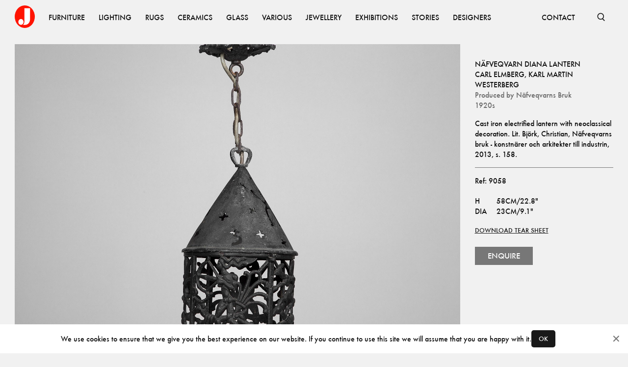

--- FILE ---
content_type: application/javascript; charset=UTF-8
request_url: https://www.jacksons.se/_next/static/chunks/pages/_app-3fe612f29f47a43f.js
body_size: 58167
content:
(self.webpackChunk_N_E=self.webpackChunk_N_E||[]).push([[888],{1131:function(t,e,n){"use strict";n.d(e,{J:function(){return r}});let r="production"},1703:function(t,e,n){"use strict";n.d(e,{X:function(){return r}});let r="undefined"==typeof __SENTRY_DEBUG__||__SENTRY_DEBUG__},1195:function(t,e,n){"use strict";n.d(e,{RP:function(){return function t(e,n,r,u=0){return new i.cW((i,c)=>{let l=e[u];if(null===n||"function"!=typeof l)i(n);else{let f=l({...n},r);a.X&&l.id&&null===f&&o.kg.log(`Event processor "${l.id}" dropped event`),(0,s.J8)(f)?f.then(n=>t(e,n,r,u+1).then(i)).then(null,c):t(e,f,r,u+1).then(i).then(null,c)}})}},cc:function(){return c},fH:function(){return u}});var r=n(1235),i=n(6893),o=n(2343),s=n(7597),a=n(1703);function u(){return(0,r.YO)("globalEventProcessors",()=>[])}function c(t){u().push(t)}},4487:function(t,e,n){"use strict";n.d(e,{$e:function(){return l},Tb:function(){return a},eN:function(){return u},nZ:function(){return h},n_:function(){return c},s3:function(){return p},yl:function(){return f}});var r=n(2343),i=n(1703),o=n(5659),s=n(8942);function a(t,e){return(0,o.Gd)().captureException(t,(0,s.U0)(e))}function u(t,e){return(0,o.Gd)().captureEvent(t,e)}function c(t,e){(0,o.Gd)().addBreadcrumb(t,e)}function l(t){return(0,o.Gd)().withScope(t)}async function f(t){let e=p();return e?e.flush(t):(i.X&&r.kg.warn("Cannot flush events. No client defined."),Promise.resolve(!1))}function p(){return(0,o.Gd)().getClient()}function h(){return(0,o.Gd)().getScope()}},5659:function(t,e,n){"use strict";n.d(e,{Gd:function(){return m},aF:function(){return _},cu:function(){return d}});var r=n(7597),i=n(2844),o=n(1170),s=n(2343),a=n(1235),u=n(1131),c=n(1703),l=n(350),f=n(9015);let p=parseFloat(n(105).J);class h{constructor(t,e,n,r=p){let i,o;this._version=r,e?i=e:(i=new l.sX).setClient(t),n?o=n:(o=new l.sX).setClient(t),this._stack=[{scope:i}],t&&this.bindClient(t),this._isolationScope=o}isOlderThan(t){return this._version<t}bindClient(t){this.getStackTop().client=t,t&&t.setupIntegrations&&t.setupIntegrations()}pushScope(){let t=this.getScope().clone();return this.getStack().push({client:this.getClient(),scope:t}),t}popScope(){return!(this.getStack().length<=1)&&!!this.getStack().pop()}withScope(t){let e;let n=this.pushScope();try{e=t(n)}catch(t){throw this.popScope(),t}return(0,r.J8)(e)?e.then(t=>(this.popScope(),t),t=>{throw this.popScope(),t}):(this.popScope(),e)}getClient(){return this.getStackTop().client}getScope(){return this.getStackTop().scope}getIsolationScope(){return this._isolationScope}getStack(){return this._stack}getStackTop(){return this._stack[this._stack.length-1]}captureException(t,e){let n=this._lastEventId=e&&e.event_id?e.event_id:(0,i.DM)(),r=Error("Sentry syntheticException");return this._withClient((i,o)=>{i.captureException(t,{originalException:t,syntheticException:r,...e,event_id:n},o)}),n}captureMessage(t,e,n){let r=this._lastEventId=n&&n.event_id?n.event_id:(0,i.DM)(),o=Error(t);return this._withClient((i,s)=>{i.captureMessage(t,e,{originalException:t,syntheticException:o,...n,event_id:r},s)}),r}captureEvent(t,e){let n=e&&e.event_id?e.event_id:(0,i.DM)();return t.type||(this._lastEventId=n),this._withClient((r,i)=>{r.captureEvent(t,{...e,event_id:n},i)}),n}lastEventId(){return this._lastEventId}addBreadcrumb(t,e){let{scope:n,client:r}=this.getStackTop();if(!r)return;let{beforeBreadcrumb:i=null,maxBreadcrumbs:a=100}=r.getOptions&&r.getOptions()||{};if(a<=0)return;let u={timestamp:(0,o.yW)(),...t},c=i?(0,s.Cf)(()=>i(u,e)):u;null!==c&&(r.emit&&r.emit("beforeAddBreadcrumb",c,e),n.addBreadcrumb(c,a))}setUser(t){this.getScope().setUser(t)}setTags(t){this.getScope().setTags(t)}setExtras(t){this.getScope().setExtras(t)}setTag(t,e){this.getScope().setTag(t,e)}setExtra(t,e){this.getScope().setExtra(t,e)}setContext(t,e){this.getScope().setContext(t,e)}configureScope(t){let{scope:e,client:n}=this.getStackTop();n&&t(e)}run(t){let e=g(this);try{t(this)}finally{g(e)}}getIntegration(t){let e=this.getClient();if(!e)return null;try{return e.getIntegration(t)}catch(e){return c.X&&s.kg.warn(`Cannot retrieve integration ${t.id} from the current Hub`),null}}startTransaction(t,e){let n=this._callExtensionMethod("startTransaction",t,e);return c.X&&!n&&(this.getClient()?s.kg.warn(`Tracing extension 'startTransaction' has not been added. Call 'addTracingExtensions' before calling 'init':
Sentry.addTracingExtensions();
Sentry.init({...});
`):s.kg.warn("Tracing extension 'startTransaction' is missing. You should 'init' the SDK before calling 'startTransaction'")),n}traceHeaders(){return this._callExtensionMethod("traceHeaders")}captureSession(t=!1){if(t)return this.endSession();this._sendSessionUpdate()}endSession(){let t=this.getStackTop().scope,e=t.getSession();e&&(0,f.RJ)(e),this._sendSessionUpdate(),t.setSession()}startSession(t){let{scope:e,client:n}=this.getStackTop(),{release:r,environment:i=u.J}=n&&n.getOptions()||{},{userAgent:o}=a.n2.navigator||{},s=(0,f.Hv)({release:r,environment:i,user:e.getUser(),...o&&{userAgent:o},...t}),c=e.getSession&&e.getSession();return c&&"ok"===c.status&&(0,f.CT)(c,{status:"exited"}),this.endSession(),e.setSession(s),s}shouldSendDefaultPii(){let t=this.getClient(),e=t&&t.getOptions();return!!(e&&e.sendDefaultPii)}_sendSessionUpdate(){let{scope:t,client:e}=this.getStackTop(),n=t.getSession();n&&e&&e.captureSession&&e.captureSession(n)}_withClient(t){let{scope:e,client:n}=this.getStackTop();n&&t(n,e)}_callExtensionMethod(t,...e){let n=d().__SENTRY__;if(n&&n.extensions&&"function"==typeof n.extensions[t])return n.extensions[t].apply(this,e);c.X&&s.kg.warn(`Extension method ${t} couldn't be found, doing nothing.`)}}function d(){return a.n2.__SENTRY__=a.n2.__SENTRY__||{extensions:{},hub:void 0},a.n2}function g(t){let e=d(),n=y(e);return v(e,t),n}function m(){let t=d();if(t.__SENTRY__&&t.__SENTRY__.acs){let e=t.__SENTRY__.acs.getCurrentHub();if(e)return e}return function(t=d()){return(!(t&&t.__SENTRY__&&t.__SENTRY__.hub)||y(t).isOlderThan(p))&&v(t,new h),y(t)}(t)}function _(){return m().getIsolationScope()}function y(t){return(0,a.YO)("hub",()=>new h,t)}function v(t,e){return!!t&&((t.__SENTRY__=t.__SENTRY__||{}).hub=e,!0)}},350:function(t,e,n){"use strict";let r;n.d(e,{lW:function(){return f},sX:function(){return l}});var i=n(7597),o=n(1170),s=n(2844),a=n(1195),u=n(9015),c=n(3379);class l{constructor(){this._notifyingListeners=!1,this._scopeListeners=[],this._eventProcessors=[],this._breadcrumbs=[],this._attachments=[],this._user={},this._tags={},this._extra={},this._contexts={},this._sdkProcessingMetadata={},this._propagationContext=p()}static clone(t){return t?t.clone():new l}clone(){let t=new l;return t._breadcrumbs=[...this._breadcrumbs],t._tags={...this._tags},t._extra={...this._extra},t._contexts={...this._contexts},t._user=this._user,t._level=this._level,t._span=this._span,t._session=this._session,t._transactionName=this._transactionName,t._fingerprint=this._fingerprint,t._eventProcessors=[...this._eventProcessors],t._requestSession=this._requestSession,t._attachments=[...this._attachments],t._sdkProcessingMetadata={...this._sdkProcessingMetadata},t._propagationContext={...this._propagationContext},t._client=this._client,t}setClient(t){this._client=t}getClient(){return this._client}addScopeListener(t){this._scopeListeners.push(t)}addEventProcessor(t){return this._eventProcessors.push(t),this}setUser(t){return this._user=t||{},this._session&&(0,u.CT)(this._session,{user:t}),this._notifyScopeListeners(),this}getUser(){return this._user}getRequestSession(){return this._requestSession}setRequestSession(t){return this._requestSession=t,this}setTags(t){return this._tags={...this._tags,...t},this._notifyScopeListeners(),this}setTag(t,e){return this._tags={...this._tags,[t]:e},this._notifyScopeListeners(),this}setExtras(t){return this._extra={...this._extra,...t},this._notifyScopeListeners(),this}setExtra(t,e){return this._extra={...this._extra,[t]:e},this._notifyScopeListeners(),this}setFingerprint(t){return this._fingerprint=t,this._notifyScopeListeners(),this}setLevel(t){return this._level=t,this._notifyScopeListeners(),this}setTransactionName(t){return this._transactionName=t,this._notifyScopeListeners(),this}setContext(t,e){return null===e?delete this._contexts[t]:this._contexts[t]=e,this._notifyScopeListeners(),this}setSpan(t){return this._span=t,this._notifyScopeListeners(),this}getSpan(){return this._span}getTransaction(){let t=this.getSpan();return t&&t.transaction}setSession(t){return t?this._session=t:delete this._session,this._notifyScopeListeners(),this}getSession(){return this._session}update(t){if(!t)return this;if("function"==typeof t){let e=t(this);return e instanceof l?e:this}return t instanceof l?(this._tags={...this._tags,...t._tags},this._extra={...this._extra,...t._extra},this._contexts={...this._contexts,...t._contexts},t._user&&Object.keys(t._user).length&&(this._user=t._user),t._level&&(this._level=t._level),t._fingerprint&&(this._fingerprint=t._fingerprint),t._requestSession&&(this._requestSession=t._requestSession),t._propagationContext&&(this._propagationContext=t._propagationContext)):(0,i.PO)(t)&&(this._tags={...this._tags,...t.tags},this._extra={...this._extra,...t.extra},this._contexts={...this._contexts,...t.contexts},t.user&&(this._user=t.user),t.level&&(this._level=t.level),t.fingerprint&&(this._fingerprint=t.fingerprint),t.requestSession&&(this._requestSession=t.requestSession),t.propagationContext&&(this._propagationContext=t.propagationContext)),this}clear(){return this._breadcrumbs=[],this._tags={},this._extra={},this._user={},this._contexts={},this._level=void 0,this._transactionName=void 0,this._fingerprint=void 0,this._requestSession=void 0,this._span=void 0,this._session=void 0,this._notifyScopeListeners(),this._attachments=[],this._propagationContext=p(),this}addBreadcrumb(t,e){let n="number"==typeof e?e:100;if(n<=0)return this;let r={timestamp:(0,o.yW)(),...t},i=this._breadcrumbs;return i.push(r),this._breadcrumbs=i.length>n?i.slice(-n):i,this._notifyScopeListeners(),this}getLastBreadcrumb(){return this._breadcrumbs[this._breadcrumbs.length-1]}clearBreadcrumbs(){return this._breadcrumbs=[],this._notifyScopeListeners(),this}addAttachment(t){return this._attachments.push(t),this}getAttachments(){return this.getScopeData().attachments}clearAttachments(){return this._attachments=[],this}getScopeData(){let{_breadcrumbs:t,_attachments:e,_contexts:n,_tags:r,_extra:i,_user:o,_level:s,_fingerprint:a,_eventProcessors:u,_propagationContext:c,_sdkProcessingMetadata:l,_transactionName:f,_span:p}=this;return{breadcrumbs:t,attachments:e,contexts:n,tags:r,extra:i,user:o,level:s,fingerprint:a||[],eventProcessors:u,propagationContext:c,sdkProcessingMetadata:l,transactionName:f,span:p}}applyToEvent(t,e={},n=[]){(0,c.gi)(t,this.getScopeData());let r=[...n,...(0,a.fH)(),...this._eventProcessors];return(0,a.RP)(r,t,e)}setSDKProcessingMetadata(t){return this._sdkProcessingMetadata={...this._sdkProcessingMetadata,...t},this}setPropagationContext(t){return this._propagationContext=t,this}getPropagationContext(){return this._propagationContext}_notifyScopeListeners(){this._notifyingListeners||(this._notifyingListeners=!0,this._scopeListeners.forEach(t=>{t(this)}),this._notifyingListeners=!1)}}function f(){return r||(r=new l),r}function p(){return{traceId:(0,s.DM)(),spanId:(0,s.DM)().substring(16)}}},9015:function(t,e,n){"use strict";n.d(e,{CT:function(){return a},Hv:function(){return s},RJ:function(){return u}});var r=n(1170),i=n(2844),o=n(535);function s(t){let e=(0,r.ph)(),n={sid:(0,i.DM)(),init:!0,timestamp:e,started:e,duration:0,status:"ok",errors:0,ignoreDuration:!1,toJSON:()=>(0,o.Jr)({sid:`${n.sid}`,init:n.init,started:new Date(1e3*n.started).toISOString(),timestamp:new Date(1e3*n.timestamp).toISOString(),status:n.status,errors:n.errors,did:"number"==typeof n.did||"string"==typeof n.did?`${n.did}`:void 0,duration:n.duration,abnormal_mechanism:n.abnormal_mechanism,attrs:{release:n.release,environment:n.environment,ip_address:n.ipAddress,user_agent:n.userAgent}})};return t&&a(n,t),n}function a(t,e={}){if(!e.user||(!t.ipAddress&&e.user.ip_address&&(t.ipAddress=e.user.ip_address),t.did||e.did||(t.did=e.user.id||e.user.email||e.user.username)),t.timestamp=e.timestamp||(0,r.ph)(),e.abnormal_mechanism&&(t.abnormal_mechanism=e.abnormal_mechanism),e.ignoreDuration&&(t.ignoreDuration=e.ignoreDuration),e.sid&&(t.sid=32===e.sid.length?e.sid:(0,i.DM)()),void 0!==e.init&&(t.init=e.init),!t.did&&e.did&&(t.did=`${e.did}`),"number"==typeof e.started&&(t.started=e.started),t.ignoreDuration)t.duration=void 0;else if("number"==typeof e.duration)t.duration=e.duration;else{let e=t.timestamp-t.started;t.duration=e>=0?e:0}e.release&&(t.release=e.release),e.environment&&(t.environment=e.environment),!t.ipAddress&&e.ipAddress&&(t.ipAddress=e.ipAddress),!t.userAgent&&e.userAgent&&(t.userAgent=e.userAgent),"number"==typeof e.errors&&(t.errors=e.errors),e.status&&(t.status=e.status)}function u(t,e){let n={};e?n={status:e}:"ok"===t.status&&(n={status:"exited"}),a(t,n)}},3379:function(t,e,n){"use strict";n.d(e,{gi:function(){return o},yo:function(){return s}});var r=n(2844),i=n(3371);function o(t,e){let{fingerprint:n,span:o,breadcrumbs:s,sdkProcessingMetadata:a,propagationContext:u}=e;(function(t,e){let{extra:n,tags:r,user:i,contexts:o,level:s,transactionName:a}=e;n&&Object.keys(n).length&&(t.extra={...n,...t.extra}),r&&Object.keys(r).length&&(t.tags={...r,...t.tags}),i&&Object.keys(i).length&&(t.user={...i,...t.user}),o&&Object.keys(o).length&&(t.contexts={...o,...t.contexts}),s&&(t.level=s),a&&(t.transaction=a)})(t,e),o&&function(t,e){t.contexts={trace:(0,i.w)(e),...t.contexts};let n=e.transaction;if(n){t.sdkProcessingMetadata={dynamicSamplingContext:n.getDynamicSamplingContext(),...t.sdkProcessingMetadata};let e=n.name;e&&(t.tags={transaction:e,...t.tags})}}(t,o),t.fingerprint=t.fingerprint?(0,r.lE)(t.fingerprint):[],n&&(t.fingerprint=t.fingerprint.concat(n)),t.fingerprint&&!t.fingerprint.length&&delete t.fingerprint,function(t,e){let n=[...t.breadcrumbs||[],...e];t.breadcrumbs=n.length?n:void 0}(t,s),t.sdkProcessingMetadata={...t.sdkProcessingMetadata,...a,propagationContext:u}}function s(t,e){let{extra:n,tags:r,user:i,contexts:o,level:s,sdkProcessingMetadata:u,breadcrumbs:c,fingerprint:l,eventProcessors:f,attachments:p,propagationContext:h,transactionName:d,span:g}=e;a(t,"extra",n),a(t,"tags",r),a(t,"user",i),a(t,"contexts",o),a(t,"sdkProcessingMetadata",u),s&&(t.level=s),d&&(t.transactionName=d),g&&(t.span=g),c.length&&(t.breadcrumbs=[...t.breadcrumbs,...c]),l.length&&(t.fingerprint=[...t.fingerprint,...l]),f.length&&(t.eventProcessors=[...t.eventProcessors,...f]),p.length&&(t.attachments=[...t.attachments,...p]),t.propagationContext={...t.propagationContext,...h}}function a(t,e,n){n&&Object.keys(n).length&&(t[e]={...t[e],...n})}},8942:function(t,e,n){"use strict";n.d(e,{R:function(){return p},U0:function(){return d}});var r=n(2844),i=n(1170),o=n(7321),s=n(1235),a=n(4754),u=n(1131),c=n(1195),l=n(350),f=n(3379);function p(t,e,n,p,d,g){let{normalizeDepth:m=3,normalizeMaxBreadth:_=1e3}=t,y={...e,event_id:e.event_id||n.event_id||(0,r.DM)(),timestamp:e.timestamp||(0,i.yW)()},v=n.integrations||t.integrations.map(t=>t.name);(function(t,e){let{environment:n,release:r,dist:i,maxValueLength:s=250}=e;"environment"in t||(t.environment="environment"in e?n:u.J),void 0===t.release&&void 0!==r&&(t.release=r),void 0===t.dist&&void 0!==i&&(t.dist=i),t.message&&(t.message=(0,o.$G)(t.message,s));let a=t.exception&&t.exception.values&&t.exception.values[0];a&&a.value&&(a.value=(0,o.$G)(a.value,s));let c=t.request;c&&c.url&&(c.url=(0,o.$G)(c.url,s))})(y,t),v.length>0&&(y.sdk=y.sdk||{},y.sdk.integrations=[...y.sdk.integrations||[],...v]),void 0===e.type&&function(t,e){let n;let r=s.n2._sentryDebugIds;if(!r)return;let i=h.get(e);i?n=i:(n=new Map,h.set(e,n));let o=Object.keys(r).reduce((t,i)=>{let o;let s=n.get(i);s?o=s:(o=e(i),n.set(i,o));for(let e=o.length-1;e>=0;e--){let n=o[e];if(n.filename){t[n.filename]=r[i];break}}return t},{});try{t.exception.values.forEach(t=>{t.stacktrace.frames.forEach(t=>{t.filename&&(t.debug_id=o[t.filename])})})}catch(t){}}(y,t.stackParser);let b=function(t,e){if(!e)return t;let n=t?t.clone():new l.sX;return n.update(e),n}(p,n.captureContext);n.mechanism&&(0,r.EG)(y,n.mechanism);let E=d&&d.getEventProcessors?d.getEventProcessors():[],S=(0,l.lW)().getScopeData();if(g){let t=g.getScopeData();(0,f.yo)(S,t)}if(b){let t=b.getScopeData();(0,f.yo)(S,t)}let T=[...n.attachments||[],...S.attachments];T.length&&(n.attachments=T),(0,f.gi)(y,S);let x=[...E,...(0,c.fH)(),...S.eventProcessors];return(0,c.RP)(x,y,n).then(t=>(t&&function(t){let e={};try{t.exception.values.forEach(t=>{t.stacktrace.frames.forEach(t=>{t.debug_id&&(t.abs_path?e[t.abs_path]=t.debug_id:t.filename&&(e[t.filename]=t.debug_id),delete t.debug_id)})})}catch(t){}if(0===Object.keys(e).length)return;t.debug_meta=t.debug_meta||{},t.debug_meta.images=t.debug_meta.images||[];let n=t.debug_meta.images;Object.keys(e).forEach(t=>{n.push({type:"sourcemap",code_file:t,debug_id:e[t]})})}(t),"number"==typeof m&&m>0)?function(t,e,n){if(!t)return null;let r={...t,...t.breadcrumbs&&{breadcrumbs:t.breadcrumbs.map(t=>({...t,...t.data&&{data:(0,a.Fv)(t.data,e,n)}}))},...t.user&&{user:(0,a.Fv)(t.user,e,n)},...t.contexts&&{contexts:(0,a.Fv)(t.contexts,e,n)},...t.extra&&{extra:(0,a.Fv)(t.extra,e,n)}};return t.contexts&&t.contexts.trace&&r.contexts&&(r.contexts.trace=t.contexts.trace,t.contexts.trace.data&&(r.contexts.trace.data=(0,a.Fv)(t.contexts.trace.data,e,n))),t.spans&&(r.spans=t.spans.map(t=>(t.data&&(t.data=(0,a.Fv)(t.data,e,n)),t))),r}(t,m,_):t)}let h=new WeakMap;function d(t){return t?t instanceof l.sX||"function"==typeof t||Object.keys(t).some(t=>g.includes(t))?{captureContext:t}:t:void 0}let g=["user","level","extra","contexts","tags","fingerprint","requestSession","propagationContext"]},3371:function(t,e,n){"use strict";n.d(e,{H:function(){return s},w:function(){return o}});var r=n(535),i=n(7638);function o(t){let{data:e,description:n,op:i,parent_span_id:o,span_id:s,status:a,tags:u,trace_id:c,origin:l}=t.toJSON();return(0,r.Jr)({data:e,description:n,op:i,parent_span_id:o,span_id:s,status:a,tags:u,trace_id:c,origin:l})}function s(t){return(0,i.$p)(t.traceId,t.spanId,t.sampled)}},105:function(t,e,n){"use strict";n.d(e,{J:function(){return r}});let r="7.92.0"},8369:function(t,e,n){"use strict";n.d(e,{X:function(){return r}});let r="undefined"==typeof __SENTRY_DEBUG__||__SENTRY_DEBUG__},9181:function(t,e,n){"use strict";n.d(e,{EN:function(){return c},IQ:function(){return l},bU:function(){return s}});var r=n(3897),i=n(7597),o=n(2343);let s="baggage",a="sentry-",u=/^sentry-/;function c(t){if(!(0,i.HD)(t)&&!Array.isArray(t))return;let e={};if(Array.isArray(t))e=t.reduce((t,e)=>{let n=f(e);for(let e of Object.keys(n))t[e]=n[e];return t},{});else{if(!t)return;e=f(t)}let n=Object.entries(e).reduce((t,[e,n])=>(e.match(u)&&(t[e.slice(a.length)]=n),t),{});return Object.keys(n).length>0?n:void 0}function l(t){if(t)return function(t){if(0!==Object.keys(t).length)return Object.entries(t).reduce((t,[e,n],i)=>{let s=`${encodeURIComponent(e)}=${encodeURIComponent(n)}`,a=0===i?s:`${t},${s}`;return a.length>8192?(r.X&&o.kg.warn(`Not adding key: ${e} with val: ${n} to baggage header due to exceeding baggage size limits.`),t):a},"")}(Object.entries(t).reduce((t,[e,n])=>(n&&(t[`${a}${e}`]=n),t),{}))}function f(t){return t.split(",").map(t=>t.split("=").map(t=>decodeURIComponent(t.trim()))).reduce((t,[e,n])=>(t[e]=n,t),{})}},8464:function(t,e,n){"use strict";n.d(e,{Rt:function(){return o},iY:function(){return u},l4:function(){return s},qT:function(){return a}});var r=n(7597);let i=(0,n(1235).Rf)();function o(t,e={}){if(!t)return"<unknown>";try{let n,o=t,s=[],a=0,u=0,c=Array.isArray(e)?e:e.keyAttrs,l=!Array.isArray(e)&&e.maxStringLength||80;for(;o&&a++<5&&(n=function(t,e){let n,o,s,a,u;let c=[];if(!t||!t.tagName)return"";if(i.HTMLElement&&t instanceof HTMLElement&&t.dataset&&t.dataset.sentryComponent)return t.dataset.sentryComponent;c.push(t.tagName.toLowerCase());let l=e&&e.length?e.filter(e=>t.getAttribute(e)).map(e=>[e,t.getAttribute(e)]):null;if(l&&l.length)l.forEach(t=>{c.push(`[${t[0]}="${t[1]}"]`)});else if(t.id&&c.push(`#${t.id}`),(n=t.className)&&(0,r.HD)(n))for(u=0,o=n.split(/\s+/);u<o.length;u++)c.push(`.${o[u]}`);let f=["aria-label","type","name","title","alt"];for(u=0;u<f.length;u++)s=f[u],(a=t.getAttribute(s))&&c.push(`[${s}="${a}"]`);return c.join("")}(o,c),"html"!==n&&(!(a>1)||!(u+3*s.length+n.length>=l)));)s.push(n),u+=n.length,o=o.parentNode;return s.reverse().join(" > ")}catch(t){return"<unknown>"}}function s(){try{return i.document.location.href}catch(t){return""}}function a(t){return i.document&&i.document.querySelector?i.document.querySelector(t):null}function u(t){if(!i.HTMLElement)return null;let e=t;for(let t=0;t<5&&e;t++){if(e instanceof HTMLElement&&e.dataset.sentryComponent)return e.dataset.sentryComponent;e=e.parentNode}return null}},3897:function(t,e,n){"use strict";n.d(e,{X:function(){return r}});let r="undefined"==typeof __SENTRY_DEBUG__||__SENTRY_DEBUG__},8518:function(t,e,n){"use strict";function r(){return"undefined"!=typeof __SENTRY_BROWSER_BUNDLE__&&!!__SENTRY_BROWSER_BUNDLE__}function i(){return"npm"}n.d(e,{S:function(){return i},n:function(){return r}})},7597:function(t,e,n){"use strict";n.d(e,{Cy:function(){return m},HD:function(){return c},J8:function(){return g},Kj:function(){return d},PO:function(){return f},TX:function(){return a},V9:function(){return y},VW:function(){return s},VZ:function(){return i},cO:function(){return p},fm:function(){return u},i2:function(){return _},kK:function(){return h},pt:function(){return l},y1:function(){return v}});let r=Object.prototype.toString;function i(t){switch(r.call(t)){case"[object Error]":case"[object Exception]":case"[object DOMException]":return!0;default:return y(t,Error)}}function o(t,e){return r.call(t)===`[object ${e}]`}function s(t){return o(t,"ErrorEvent")}function a(t){return o(t,"DOMError")}function u(t){return o(t,"DOMException")}function c(t){return o(t,"String")}function l(t){return null===t||"object"!=typeof t&&"function"!=typeof t}function f(t){return o(t,"Object")}function p(t){return"undefined"!=typeof Event&&y(t,Event)}function h(t){return"undefined"!=typeof Element&&y(t,Element)}function d(t){return o(t,"RegExp")}function g(t){return!!(t&&t.then&&"function"==typeof t.then)}function m(t){return f(t)&&"nativeEvent"in t&&"preventDefault"in t&&"stopPropagation"in t}function _(t){return"number"==typeof t&&t!=t}function y(t,e){try{return t instanceof e}catch(t){return!1}}function v(t){return!!("object"==typeof t&&null!==t&&(t.__isVue||t._isVue))}},2343:function(t,e,n){"use strict";n.d(e,{Cf:function(){return a},LD:function(){return s},RU:function(){return o},kg:function(){return u}});var r=n(3897),i=n(1235);let o=["debug","info","warn","error","log","assert","trace"],s={};function a(t){if(!("console"in i.n2))return t();let e=i.n2.console,n={},r=Object.keys(s);r.forEach(t=>{let r=s[t];n[t]=e[t],e[t]=r});try{return t()}finally{r.forEach(t=>{e[t]=n[t]})}}let u=function(){let t=!1,e={enable:()=>{t=!0},disable:()=>{t=!1},isEnabled:()=>t};return r.X?o.forEach(n=>{e[n]=(...e)=>{t&&a(()=>{i.n2.console[n](`Sentry Logger [${n}]:`,...e)})}}):o.forEach(t=>{e[t]=()=>void 0}),e}()},2844:function(t,e,n){"use strict";n.d(e,{DM:function(){return o},Db:function(){return u},EG:function(){return c},YO:function(){return l},jH:function(){return a},lE:function(){return f}});var r=n(535),i=n(1235);function o(){let t=i.n2,e=t.crypto||t.msCrypto,n=()=>16*Math.random();try{if(e&&e.randomUUID)return e.randomUUID().replace(/-/g,"");e&&e.getRandomValues&&(n=()=>{let t=new Uint8Array(1);return e.getRandomValues(t),t[0]})}catch(t){}return"10000000100040008000100000000000".replace(/[018]/g,t=>(t^(15&n())>>t/4).toString(16))}function s(t){return t.exception&&t.exception.values?t.exception.values[0]:void 0}function a(t){let{message:e,event_id:n}=t;if(e)return e;let r=s(t);return r?r.type&&r.value?`${r.type}: ${r.value}`:r.type||r.value||n||"<unknown>":n||"<unknown>"}function u(t,e,n){let r=t.exception=t.exception||{},i=r.values=r.values||[],o=i[0]=i[0]||{};o.value||(o.value=e||""),o.type||(o.type=n||"Error")}function c(t,e){let n=s(t);if(!n)return;let r=n.mechanism;if(n.mechanism={type:"generic",handled:!0,...r,...e},e&&"data"in e){let t={...r&&r.data,...e.data};n.mechanism.data=t}}function l(t){if(t&&t.__sentry_captured__)return!0;try{(0,r.xp)(t,"__sentry_captured__",!0)}catch(t){}return!1}function f(t){return Array.isArray(t)?t:[t]}},1422:function(t,e,n){"use strict";n.d(e,{KV:function(){return o},l$:function(){return s}});var r=n(8518);t=n.hmd(t);var i=n(4155);function o(){return!(0,r.n)()&&"[object process]"===Object.prototype.toString.call(void 0!==i?i:0)}function s(t,e){return t.require(e)}},4754:function(t,e,n){"use strict";n.d(e,{Fv:function(){return s},Qy:function(){return function t(e,n=3,r=102400){let i=s(e,n);return~-encodeURI(JSON.stringify(i)).split(/%..|./).length>r?t(e,n-1,r):i}}});var r=n(7597),i=n(535),o=n(360);function s(t,e=100,s=Infinity){try{return function t(e,s,a=Infinity,u=Infinity,c=function(){let t="function"==typeof WeakSet,e=t?new WeakSet:[];return[function(n){if(t)return!!e.has(n)||(e.add(n),!1);for(let t=0;t<e.length;t++)if(e[t]===n)return!0;return e.push(n),!1},function(n){if(t)e.delete(n);else for(let t=0;t<e.length;t++)if(e[t]===n){e.splice(t,1);break}}]}()){let[l,f]=c;if(null==s||["number","boolean","string"].includes(typeof s)&&!(0,r.i2)(s))return s;let p=function(t,e){try{if("domain"===t&&e&&"object"==typeof e&&e._events)return"[Domain]";if("domainEmitter"===t)return"[DomainEmitter]";if(void 0!==n.g&&e===n.g)return"[Global]";if("undefined"!=typeof window&&e===window)return"[Window]";if("undefined"!=typeof document&&e===document)return"[Document]";if((0,r.y1)(e))return"[VueViewModel]";if((0,r.Cy)(e))return"[SyntheticEvent]";if("number"==typeof e&&e!=e)return"[NaN]";if("function"==typeof e)return`[Function: ${(0,o.$P)(e)}]`;if("symbol"==typeof e)return`[${String(e)}]`;if("bigint"==typeof e)return`[BigInt: ${String(e)}]`;let i=function(t){let e=Object.getPrototypeOf(t);return e?e.constructor.name:"null prototype"}(e);if(/^HTML(\w*)Element$/.test(i))return`[HTMLElement: ${i}]`;return`[object ${i}]`}catch(t){return`**non-serializable** (${t})`}}(e,s);if(!p.startsWith("[object "))return p;if(s.__sentry_skip_normalization__)return s;let h="number"==typeof s.__sentry_override_normalization_depth__?s.__sentry_override_normalization_depth__:a;if(0===h)return p.replace("object ","");if(l(s))return"[Circular ~]";if(s&&"function"==typeof s.toJSON)try{let e=s.toJSON();return t("",e,h-1,u,c)}catch(t){}let d=Array.isArray(s)?[]:{},g=0,m=(0,i.Sh)(s);for(let e in m){if(!Object.prototype.hasOwnProperty.call(m,e))continue;if(g>=u){d[e]="[MaxProperties ~]";break}let n=m[e];d[e]=t(e,n,h-1,u,c),g++}return f(s),d}("",t,e,s)}catch(t){return{ERROR:`**non-serializable** (${t})`}}}},535:function(t,e,n){"use strict";n.d(e,{$Q:function(){return l},HK:function(){return f},Jr:function(){return _},Sh:function(){return h},_j:function(){return p},hl:function(){return u},xp:function(){return c},zf:function(){return m}});var r=n(8464),i=n(3897),o=n(7597),s=n(2343),a=n(7321);function u(t,e,n){if(!(e in t))return;let r=t[e],i=n(r);"function"==typeof i&&l(i,r),t[e]=i}function c(t,e,n){try{Object.defineProperty(t,e,{value:n,writable:!0,configurable:!0})}catch(n){i.X&&s.kg.log(`Failed to add non-enumerable property "${e}" to object`,t)}}function l(t,e){try{let n=e.prototype||{};t.prototype=e.prototype=n,c(t,"__sentry_original__",e)}catch(t){}}function f(t){return t.__sentry_original__}function p(t){return Object.keys(t).map(e=>`${encodeURIComponent(e)}=${encodeURIComponent(t[e])}`).join("&")}function h(t){if((0,o.VZ)(t))return{message:t.message,name:t.name,stack:t.stack,...g(t)};if(!(0,o.cO)(t))return t;{let e={type:t.type,target:d(t.target),currentTarget:d(t.currentTarget),...g(t)};return"undefined"!=typeof CustomEvent&&(0,o.V9)(t,CustomEvent)&&(e.detail=t.detail),e}}function d(t){try{return(0,o.kK)(t)?(0,r.Rt)(t):Object.prototype.toString.call(t)}catch(t){return"<unknown>"}}function g(t){if("object"!=typeof t||null===t)return{};{let e={};for(let n in t)Object.prototype.hasOwnProperty.call(t,n)&&(e[n]=t[n]);return e}}function m(t,e=40){let n=Object.keys(h(t));if(n.sort(),!n.length)return"[object has no keys]";if(n[0].length>=e)return(0,a.$G)(n[0],e);for(let t=n.length;t>0;t--){let r=n.slice(0,t).join(", ");if(!(r.length>e)){if(t===n.length)return r;return(0,a.$G)(r,e)}}return""}function _(t){return function t(e,n){if((0,o.PO)(e)){let r=n.get(e);if(void 0!==r)return r;let i={};for(let r of(n.set(e,i),Object.keys(e)))void 0!==e[r]&&(i[r]=t(e[r],n));return i}if(Array.isArray(e)){let r=n.get(e);if(void 0!==r)return r;let i=[];return n.set(e,i),e.forEach(e=>{i.push(t(e,n))}),i}return e}(t,new Map)}},360:function(t,e,n){"use strict";n.d(e,{$P:function(){return u},Sq:function(){return s},pE:function(){return o}});let r=/\(error: (.*)\)/,i=/captureMessage|captureException/;function o(...t){let e=t.sort((t,e)=>t[0]-e[0]).map(t=>t[1]);return(t,n=0)=>{let o=[],s=t.split("\n");for(let t=n;t<s.length;t++){let n=s[t];if(n.length>1024)continue;let i=r.test(n)?n.replace(r,"$1"):n;if(!i.match(/\S*Error: /)){for(let t of e){let e=t(i);if(e){o.push(e);break}}if(o.length>=50)break}}return function(t){if(!t.length)return[];let e=Array.from(t);return/sentryWrapped/.test(e[e.length-1].function||"")&&e.pop(),e.reverse(),i.test(e[e.length-1].function||"")&&(e.pop(),i.test(e[e.length-1].function||"")&&e.pop()),e.slice(0,50).map(t=>({...t,filename:t.filename||e[e.length-1].filename,function:t.function||"?"}))}(o)}}function s(t){return Array.isArray(t)?o(...t):t}let a="<anonymous>";function u(t){try{if(!t||"function"!=typeof t)return a;return t.name||a}catch(t){return a}}},7321:function(t,e,n){"use strict";n.d(e,{$G:function(){return i},U0:function(){return s},nK:function(){return o}});var r=n(7597);function i(t,e=0){return"string"!=typeof t||0===e?t:t.length<=e?t:`${t.slice(0,e)}...`}function o(t,e){if(!Array.isArray(t))return"";let n=[];for(let e=0;e<t.length;e++){let i=t[e];try{(0,r.y1)(i)?n.push("[VueViewModel]"):n.push(String(i))}catch(t){n.push("[value cannot be serialized]")}}return n.join(e)}function s(t,e=[],n=!1){return e.some(e=>(function(t,e,n=!1){return!!(0,r.HD)(t)&&((0,r.Kj)(e)?e.test(t):!!(0,r.HD)(e)&&(n?t===e:t.includes(e)))})(t,e,n))}},6893:function(t,e,n){"use strict";n.d(e,{$2:function(){return a},WD:function(){return s},cW:function(){return u}});var r,i,o=n(7597);function s(t){return new u(e=>{e(t)})}function a(t){return new u((e,n)=>{n(t)})}(r=i||(i={}))[r.PENDING=0]="PENDING",r[r.RESOLVED=1]="RESOLVED",r[r.REJECTED=2]="REJECTED";class u{constructor(t){u.prototype.__init.call(this),u.prototype.__init2.call(this),u.prototype.__init3.call(this),u.prototype.__init4.call(this),this._state=i.PENDING,this._handlers=[];try{t(this._resolve,this._reject)}catch(t){this._reject(t)}}then(t,e){return new u((n,r)=>{this._handlers.push([!1,e=>{if(t)try{n(t(e))}catch(t){r(t)}else n(e)},t=>{if(e)try{n(e(t))}catch(t){r(t)}else r(t)}]),this._executeHandlers()})}catch(t){return this.then(t=>t,t)}finally(t){return new u((e,n)=>{let r,i;return this.then(e=>{i=!1,r=e,t&&t()},e=>{i=!0,r=e,t&&t()}).then(()=>{if(i){n(r);return}e(r)})})}__init(){this._resolve=t=>{this._setResult(i.RESOLVED,t)}}__init2(){this._reject=t=>{this._setResult(i.REJECTED,t)}}__init3(){this._setResult=(t,e)=>{if(this._state===i.PENDING){if((0,o.J8)(e)){e.then(this._resolve,this._reject);return}this._state=t,this._value=e,this._executeHandlers()}}}__init4(){this._executeHandlers=()=>{if(this._state===i.PENDING)return;let t=this._handlers.slice();this._handlers=[],t.forEach(t=>{t[0]||(this._state===i.RESOLVED&&t[1](this._value),this._state===i.REJECTED&&t[2](this._value),t[0]=!0)})}}}},1170:function(t,e,n){"use strict";n.d(e,{Z1:function(){return f},ph:function(){return l},yW:function(){return c}});var r=n(1422),i=n(1235);t=n.hmd(t);let o=(0,i.Rf)(),s={nowSeconds:()=>Date.now()/1e3},a=(0,r.KV)()?function(){try{return(0,r.l$)(t,"perf_hooks").performance}catch(t){return}}():function(){let{performance:t}=o;if(t&&t.now)return{now:()=>t.now(),timeOrigin:Date.now()-t.now()}}(),u=void 0===a?s:{nowSeconds:()=>(a.timeOrigin+a.now())/1e3},c=s.nowSeconds.bind(s),l=u.nowSeconds.bind(u),f=(()=>{let{performance:t}=o;if(!t||!t.now)return;let e=t.now(),n=Date.now(),r=t.timeOrigin?Math.abs(t.timeOrigin+e-n):36e5,i=t.timing&&t.timing.navigationStart,s="number"==typeof i?Math.abs(i+e-n):36e5;return r<36e5||s<36e5?r<=s?t.timeOrigin:i:n})()},7638:function(t,e,n){"use strict";n.d(e,{$p:function(){return a},KA:function(){return s}});var r=n(9181),i=n(2844);let o=RegExp("^[ \\t]*([0-9a-f]{32})?-?([0-9a-f]{16})?-?([01])?[ \\t]*$");function s(t,e){let n=function(t){let e;if(!t)return;let n=t.match(o);if(n)return"1"===n[3]?e=!0:"0"===n[3]&&(e=!1),{traceId:n[1],parentSampled:e,parentSpanId:n[2]}}(t),s=(0,r.EN)(e),{traceId:a,parentSpanId:u,parentSampled:c}=n||{},l={traceId:a||(0,i.DM)(),spanId:(0,i.DM)().substring(16),sampled:c};return u&&(l.parentSpanId=u),s&&(l.dsc=s),{traceparentData:n,dynamicSamplingContext:s,propagationContext:l}}function a(t=(0,i.DM)(),e=(0,i.DM)().substring(16),n){let r="";return void 0!==n&&(r=n?"-1":"-0"),`${t}-${e}${r}`}},1235:function(t,e,n){"use strict";function r(t){return t&&t.Math==Math?t:void 0}n.d(e,{Rf:function(){return o},YO:function(){return s},n2:function(){return i}});let i="object"==typeof globalThis&&r(globalThis)||"object"==typeof window&&r(window)||"object"==typeof self&&r(self)||"object"==typeof n.g&&r(n.g)||function(){return this}()||{};function o(){return i}function s(t,e,n){let r=n||i,o=r.__SENTRY__=r.__SENTRY__||{};return o[t]||(o[t]=e())}},3437:function(t,e,n){"use strict";var r,i=n(7294),o=["title","titleId"];function s(){return(s=Object.assign?Object.assign.bind():function(t){for(var e=1;e<arguments.length;e++){var n=arguments[e];for(var r in n)Object.prototype.hasOwnProperty.call(n,r)&&(t[r]=n[r])}return t}).apply(this,arguments)}e.Z=function(t){var e=t.title,n=t.titleId,a=function(t,e){if(null==t)return{};var n,r,i=function(t,e){if(null==t)return{};var n,r,i={},o=Object.keys(t);for(r=0;r<o.length;r++)n=o[r],e.indexOf(n)>=0||(i[n]=t[n]);return i}(t,e);if(Object.getOwnPropertySymbols){var o=Object.getOwnPropertySymbols(t);for(r=0;r<o.length;r++)n=o[r],!(e.indexOf(n)>=0)&&Object.prototype.propertyIsEnumerable.call(t,n)&&(i[n]=t[n])}return i}(t,o);return i.createElement("svg",s({width:24,height:24,fill:"none",xmlns:"http://www.w3.org/2000/svg","aria-labelledby":n},a),e?i.createElement("title",{id:n},e):null,r||(r=i.createElement("g",{clipPath:"url(#a)",stroke:"#333",strokeWidth:2},i.createElement("path",{d:"m4.929 4.929 14.142 14.142m0-14.142L4.929 19.071"}))))}},9742:function(t,e){"use strict";e.byteLength=function(t){var e=u(t),n=e[0],r=e[1];return(n+r)*3/4-r},e.toByteArray=function(t){var e,n,o=u(t),s=o[0],a=o[1],c=new i((s+a)*3/4-a),l=0,f=a>0?s-4:s;for(n=0;n<f;n+=4)e=r[t.charCodeAt(n)]<<18|r[t.charCodeAt(n+1)]<<12|r[t.charCodeAt(n+2)]<<6|r[t.charCodeAt(n+3)],c[l++]=e>>16&255,c[l++]=e>>8&255,c[l++]=255&e;return 2===a&&(e=r[t.charCodeAt(n)]<<2|r[t.charCodeAt(n+1)]>>4,c[l++]=255&e),1===a&&(e=r[t.charCodeAt(n)]<<10|r[t.charCodeAt(n+1)]<<4|r[t.charCodeAt(n+2)]>>2,c[l++]=e>>8&255,c[l++]=255&e),c},e.fromByteArray=function(t){for(var e,r=t.length,i=r%3,o=[],s=0,a=r-i;s<a;s+=16383)o.push(function(t,e,r){for(var i,o=[],s=e;s<r;s+=3)o.push(n[(i=(t[s]<<16&16711680)+(t[s+1]<<8&65280)+(255&t[s+2]))>>18&63]+n[i>>12&63]+n[i>>6&63]+n[63&i]);return o.join("")}(t,s,s+16383>a?a:s+16383));return 1===i?o.push(n[(e=t[r-1])>>2]+n[e<<4&63]+"=="):2===i&&o.push(n[(e=(t[r-2]<<8)+t[r-1])>>10]+n[e>>4&63]+n[e<<2&63]+"="),o.join("")};for(var n=[],r=[],i="undefined"!=typeof Uint8Array?Uint8Array:Array,o="ABCDEFGHIJKLMNOPQRSTUVWXYZabcdefghijklmnopqrstuvwxyz0123456789+/",s=0,a=o.length;s<a;++s)n[s]=o[s],r[o.charCodeAt(s)]=s;function u(t){var e=t.length;if(e%4>0)throw Error("Invalid string. Length must be a multiple of 4");var n=t.indexOf("=");-1===n&&(n=e);var r=n===e?0:4-n%4;return[n,r]}r["-".charCodeAt(0)]=62,r["_".charCodeAt(0)]=63},8764:function(t,e,n){"use strict";/*!
 * The buffer module from node.js, for the browser.
 *
 * @author   Feross Aboukhadijeh <https://feross.org>
 * @license  MIT
 */var r=n(9742),i=n(645);function o(t){if(t>2147483647)throw RangeError('The value "'+t+'" is invalid for option "size"');var e=new Uint8Array(t);return e.__proto__=s.prototype,e}function s(t,e,n){if("number"==typeof t){if("string"==typeof e)throw TypeError('The "string" argument must be of type string. Received type number');return c(t)}return a(t,e,n)}function a(t,e,n){if("string"==typeof t)return function(t,e){if(("string"!=typeof e||""===e)&&(e="utf8"),!s.isEncoding(e))throw TypeError("Unknown encoding: "+e);var n=0|p(t,e),r=o(n),i=r.write(t,e);return i!==n&&(r=r.slice(0,i)),r}(t,e);if(ArrayBuffer.isView(t))return l(t);if(null==t)throw TypeError("The first argument must be one of type string, Buffer, ArrayBuffer, Array, or Array-like Object. Received type "+typeof t);if(O(t,ArrayBuffer)||t&&O(t.buffer,ArrayBuffer))return function(t,e,n){var r;if(e<0||t.byteLength<e)throw RangeError('"offset" is outside of buffer bounds');if(t.byteLength<e+(n||0))throw RangeError('"length" is outside of buffer bounds');return(r=void 0===e&&void 0===n?new Uint8Array(t):void 0===n?new Uint8Array(t,e):new Uint8Array(t,e,n)).__proto__=s.prototype,r}(t,e,n);if("number"==typeof t)throw TypeError('The "value" argument must not be of type number. Received type number');var r=t.valueOf&&t.valueOf();if(null!=r&&r!==t)return s.from(r,e,n);var i=function(t){if(s.isBuffer(t)){var e,n=0|f(t.length),r=o(n);return 0===r.length||t.copy(r,0,0,n),r}return void 0!==t.length?"number"!=typeof t.length||(e=t.length)!=e?o(0):l(t):"Buffer"===t.type&&Array.isArray(t.data)?l(t.data):void 0}(t);if(i)return i;if("undefined"!=typeof Symbol&&null!=Symbol.toPrimitive&&"function"==typeof t[Symbol.toPrimitive])return s.from(t[Symbol.toPrimitive]("string"),e,n);throw TypeError("The first argument must be one of type string, Buffer, ArrayBuffer, Array, or Array-like Object. Received type "+typeof t)}function u(t){if("number"!=typeof t)throw TypeError('"size" argument must be of type number');if(t<0)throw RangeError('The value "'+t+'" is invalid for option "size"')}function c(t){return u(t),o(t<0?0:0|f(t))}function l(t){for(var e=t.length<0?0:0|f(t.length),n=o(e),r=0;r<e;r+=1)n[r]=255&t[r];return n}function f(t){if(t>=2147483647)throw RangeError("Attempt to allocate Buffer larger than maximum size: 0x7fffffff bytes");return 0|t}function p(t,e){if(s.isBuffer(t))return t.length;if(ArrayBuffer.isView(t)||O(t,ArrayBuffer))return t.byteLength;if("string"!=typeof t)throw TypeError('The "string" argument must be one of type string, Buffer, or ArrayBuffer. Received type '+typeof t);var n=t.length,r=arguments.length>2&&!0===arguments[2];if(!r&&0===n)return 0;for(var i=!1;;)switch(e){case"ascii":case"latin1":case"binary":return n;case"utf8":case"utf-8":return x(t).length;case"ucs2":case"ucs-2":case"utf16le":case"utf-16le":return 2*n;case"hex":return n>>>1;case"base64":return w(t).length;default:if(i)return r?-1:x(t).length;e=(""+e).toLowerCase(),i=!0}}function h(t,e,n){var i,o,s=!1;if((void 0===e||e<0)&&(e=0),e>this.length||((void 0===n||n>this.length)&&(n=this.length),n<=0||(n>>>=0)<=(e>>>=0)))return"";for(t||(t="utf8");;)switch(t){case"hex":return function(t,e,n){var r,i=t.length;(!e||e<0)&&(e=0),(!n||n<0||n>i)&&(n=i);for(var o="",s=e;s<n;++s)o+=(r=t[s])<16?"0"+r.toString(16):r.toString(16);return o}(this,e,n);case"utf8":case"utf-8":return _(this,e,n);case"ascii":return function(t,e,n){var r="";n=Math.min(t.length,n);for(var i=e;i<n;++i)r+=String.fromCharCode(127&t[i]);return r}(this,e,n);case"latin1":case"binary":return function(t,e,n){var r="";n=Math.min(t.length,n);for(var i=e;i<n;++i)r+=String.fromCharCode(t[i]);return r}(this,e,n);case"base64":return i=e,o=n,0===i&&o===this.length?r.fromByteArray(this):r.fromByteArray(this.slice(i,o));case"ucs2":case"ucs-2":case"utf16le":case"utf-16le":return function(t,e,n){for(var r=t.slice(e,n),i="",o=0;o<r.length;o+=2)i+=String.fromCharCode(r[o]+256*r[o+1]);return i}(this,e,n);default:if(s)throw TypeError("Unknown encoding: "+t);t=(t+"").toLowerCase(),s=!0}}function d(t,e,n){var r=t[e];t[e]=t[n],t[n]=r}function g(t,e,n,r,i){var o;if(0===t.length)return -1;if("string"==typeof n?(r=n,n=0):n>2147483647?n=2147483647:n<-2147483648&&(n=-2147483648),(o=n=+n)!=o&&(n=i?0:t.length-1),n<0&&(n=t.length+n),n>=t.length){if(i)return -1;n=t.length-1}else if(n<0){if(!i)return -1;n=0}if("string"==typeof e&&(e=s.from(e,r)),s.isBuffer(e))return 0===e.length?-1:m(t,e,n,r,i);if("number"==typeof e)return(e&=255,"function"==typeof Uint8Array.prototype.indexOf)?i?Uint8Array.prototype.indexOf.call(t,e,n):Uint8Array.prototype.lastIndexOf.call(t,e,n):m(t,[e],n,r,i);throw TypeError("val must be string, number or Buffer")}function m(t,e,n,r,i){var o,s=1,a=t.length,u=e.length;if(void 0!==r&&("ucs2"===(r=String(r).toLowerCase())||"ucs-2"===r||"utf16le"===r||"utf-16le"===r)){if(t.length<2||e.length<2)return -1;s=2,a/=2,u/=2,n/=2}function c(t,e){return 1===s?t[e]:t.readUInt16BE(e*s)}if(i){var l=-1;for(o=n;o<a;o++)if(c(t,o)===c(e,-1===l?0:o-l)){if(-1===l&&(l=o),o-l+1===u)return l*s}else -1!==l&&(o-=o-l),l=-1}else for(n+u>a&&(n=a-u),o=n;o>=0;o--){for(var f=!0,p=0;p<u;p++)if(c(t,o+p)!==c(e,p)){f=!1;break}if(f)return o}return -1}function _(t,e,n){n=Math.min(t.length,n);for(var r=[],i=e;i<n;){var o,s,a,u,c=t[i],l=null,f=c>239?4:c>223?3:c>191?2:1;if(i+f<=n)switch(f){case 1:c<128&&(l=c);break;case 2:(192&(o=t[i+1]))==128&&(u=(31&c)<<6|63&o)>127&&(l=u);break;case 3:o=t[i+1],s=t[i+2],(192&o)==128&&(192&s)==128&&(u=(15&c)<<12|(63&o)<<6|63&s)>2047&&(u<55296||u>57343)&&(l=u);break;case 4:o=t[i+1],s=t[i+2],a=t[i+3],(192&o)==128&&(192&s)==128&&(192&a)==128&&(u=(15&c)<<18|(63&o)<<12|(63&s)<<6|63&a)>65535&&u<1114112&&(l=u)}null===l?(l=65533,f=1):l>65535&&(l-=65536,r.push(l>>>10&1023|55296),l=56320|1023&l),r.push(l),i+=f}return function(t){var e=t.length;if(e<=4096)return String.fromCharCode.apply(String,t);for(var n="",r=0;r<e;)n+=String.fromCharCode.apply(String,t.slice(r,r+=4096));return n}(r)}function y(t,e,n){if(t%1!=0||t<0)throw RangeError("offset is not uint");if(t+e>n)throw RangeError("Trying to access beyond buffer length")}function v(t,e,n,r,i,o){if(!s.isBuffer(t))throw TypeError('"buffer" argument must be a Buffer instance');if(e>i||e<o)throw RangeError('"value" argument is out of bounds');if(n+r>t.length)throw RangeError("Index out of range")}function b(t,e,n,r,i,o){if(n+r>t.length||n<0)throw RangeError("Index out of range")}function E(t,e,n,r,o){return e=+e,n>>>=0,o||b(t,e,n,4,34028234663852886e22,-34028234663852886e22),i.write(t,e,n,r,23,4),n+4}function S(t,e,n,r,o){return e=+e,n>>>=0,o||b(t,e,n,8,17976931348623157e292,-17976931348623157e292),i.write(t,e,n,r,52,8),n+8}e.lW=s,e.h2=50,s.TYPED_ARRAY_SUPPORT=function(){try{var t=new Uint8Array(1);return t.__proto__={__proto__:Uint8Array.prototype,foo:function(){return 42}},42===t.foo()}catch(t){return!1}}(),s.TYPED_ARRAY_SUPPORT||"undefined"==typeof console||"function"!=typeof console.error||console.error("This browser lacks typed array (Uint8Array) support which is required by `buffer` v5.x. Use `buffer` v4.x if you require old browser support."),Object.defineProperty(s.prototype,"parent",{enumerable:!0,get:function(){if(s.isBuffer(this))return this.buffer}}),Object.defineProperty(s.prototype,"offset",{enumerable:!0,get:function(){if(s.isBuffer(this))return this.byteOffset}}),"undefined"!=typeof Symbol&&null!=Symbol.species&&s[Symbol.species]===s&&Object.defineProperty(s,Symbol.species,{value:null,configurable:!0,enumerable:!1,writable:!1}),s.poolSize=8192,s.from=function(t,e,n){return a(t,e,n)},s.prototype.__proto__=Uint8Array.prototype,s.__proto__=Uint8Array,s.alloc=function(t,e,n){return(u(t),t<=0)?o(t):void 0!==e?"string"==typeof n?o(t).fill(e,n):o(t).fill(e):o(t)},s.allocUnsafe=function(t){return c(t)},s.allocUnsafeSlow=function(t){return c(t)},s.isBuffer=function(t){return null!=t&&!0===t._isBuffer&&t!==s.prototype},s.compare=function(t,e){if(O(t,Uint8Array)&&(t=s.from(t,t.offset,t.byteLength)),O(e,Uint8Array)&&(e=s.from(e,e.offset,e.byteLength)),!s.isBuffer(t)||!s.isBuffer(e))throw TypeError('The "buf1", "buf2" arguments must be one of type Buffer or Uint8Array');if(t===e)return 0;for(var n=t.length,r=e.length,i=0,o=Math.min(n,r);i<o;++i)if(t[i]!==e[i]){n=t[i],r=e[i];break}return n<r?-1:r<n?1:0},s.isEncoding=function(t){switch(String(t).toLowerCase()){case"hex":case"utf8":case"utf-8":case"ascii":case"latin1":case"binary":case"base64":case"ucs2":case"ucs-2":case"utf16le":case"utf-16le":return!0;default:return!1}},s.concat=function(t,e){if(!Array.isArray(t))throw TypeError('"list" argument must be an Array of Buffers');if(0===t.length)return s.alloc(0);if(void 0===e)for(n=0,e=0;n<t.length;++n)e+=t[n].length;var n,r=s.allocUnsafe(e),i=0;for(n=0;n<t.length;++n){var o=t[n];if(O(o,Uint8Array)&&(o=s.from(o)),!s.isBuffer(o))throw TypeError('"list" argument must be an Array of Buffers');o.copy(r,i),i+=o.length}return r},s.byteLength=p,s.prototype._isBuffer=!0,s.prototype.swap16=function(){var t=this.length;if(t%2!=0)throw RangeError("Buffer size must be a multiple of 16-bits");for(var e=0;e<t;e+=2)d(this,e,e+1);return this},s.prototype.swap32=function(){var t=this.length;if(t%4!=0)throw RangeError("Buffer size must be a multiple of 32-bits");for(var e=0;e<t;e+=4)d(this,e,e+3),d(this,e+1,e+2);return this},s.prototype.swap64=function(){var t=this.length;if(t%8!=0)throw RangeError("Buffer size must be a multiple of 64-bits");for(var e=0;e<t;e+=8)d(this,e,e+7),d(this,e+1,e+6),d(this,e+2,e+5),d(this,e+3,e+4);return this},s.prototype.toString=function(){var t=this.length;return 0===t?"":0==arguments.length?_(this,0,t):h.apply(this,arguments)},s.prototype.toLocaleString=s.prototype.toString,s.prototype.equals=function(t){if(!s.isBuffer(t))throw TypeError("Argument must be a Buffer");return this===t||0===s.compare(this,t)},s.prototype.inspect=function(){var t="",n=e.h2;return t=this.toString("hex",0,n).replace(/(.{2})/g,"$1 ").trim(),this.length>n&&(t+=" ... "),"<Buffer "+t+">"},s.prototype.compare=function(t,e,n,r,i){if(O(t,Uint8Array)&&(t=s.from(t,t.offset,t.byteLength)),!s.isBuffer(t))throw TypeError('The "target" argument must be one of type Buffer or Uint8Array. Received type '+typeof t);if(void 0===e&&(e=0),void 0===n&&(n=t?t.length:0),void 0===r&&(r=0),void 0===i&&(i=this.length),e<0||n>t.length||r<0||i>this.length)throw RangeError("out of range index");if(r>=i&&e>=n)return 0;if(r>=i)return -1;if(e>=n)return 1;if(e>>>=0,n>>>=0,r>>>=0,i>>>=0,this===t)return 0;for(var o=i-r,a=n-e,u=Math.min(o,a),c=this.slice(r,i),l=t.slice(e,n),f=0;f<u;++f)if(c[f]!==l[f]){o=c[f],a=l[f];break}return o<a?-1:a<o?1:0},s.prototype.includes=function(t,e,n){return -1!==this.indexOf(t,e,n)},s.prototype.indexOf=function(t,e,n){return g(this,t,e,n,!0)},s.prototype.lastIndexOf=function(t,e,n){return g(this,t,e,n,!1)},s.prototype.write=function(t,e,n,r){if(void 0===e)r="utf8",n=this.length,e=0;else if(void 0===n&&"string"==typeof e)r=e,n=this.length,e=0;else if(isFinite(e))e>>>=0,isFinite(n)?(n>>>=0,void 0===r&&(r="utf8")):(r=n,n=void 0);else throw Error("Buffer.write(string, encoding, offset[, length]) is no longer supported");var i,o,s,a,u,c,l,f,p,h,d,g,m=this.length-e;if((void 0===n||n>m)&&(n=m),t.length>0&&(n<0||e<0)||e>this.length)throw RangeError("Attempt to write outside buffer bounds");r||(r="utf8");for(var _=!1;;)switch(r){case"hex":return function(t,e,n,r){n=Number(n)||0;var i=t.length-n;r?(r=Number(r))>i&&(r=i):r=i;var o=e.length;r>o/2&&(r=o/2);for(var s=0;s<r;++s){var a=parseInt(e.substr(2*s,2),16);if(a!=a)break;t[n+s]=a}return s}(this,t,e,n);case"utf8":case"utf-8":return u=e,c=n,C(x(t,this.length-u),this,u,c);case"ascii":return l=e,f=n,C(k(t),this,l,f);case"latin1":case"binary":return i=this,o=t,s=e,a=n,C(k(o),i,s,a);case"base64":return p=e,h=n,C(w(t),this,p,h);case"ucs2":case"ucs-2":case"utf16le":case"utf-16le":return d=e,g=n,C(function(t,e){for(var n,r,i=[],o=0;o<t.length&&!((e-=2)<0);++o)r=(n=t.charCodeAt(o))>>8,i.push(n%256),i.push(r);return i}(t,this.length-d),this,d,g);default:if(_)throw TypeError("Unknown encoding: "+r);r=(""+r).toLowerCase(),_=!0}},s.prototype.toJSON=function(){return{type:"Buffer",data:Array.prototype.slice.call(this._arr||this,0)}},s.prototype.slice=function(t,e){var n=this.length;t=~~t,e=void 0===e?n:~~e,t<0?(t+=n)<0&&(t=0):t>n&&(t=n),e<0?(e+=n)<0&&(e=0):e>n&&(e=n),e<t&&(e=t);var r=this.subarray(t,e);return r.__proto__=s.prototype,r},s.prototype.readUIntLE=function(t,e,n){t>>>=0,e>>>=0,n||y(t,e,this.length);for(var r=this[t],i=1,o=0;++o<e&&(i*=256);)r+=this[t+o]*i;return r},s.prototype.readUIntBE=function(t,e,n){t>>>=0,e>>>=0,n||y(t,e,this.length);for(var r=this[t+--e],i=1;e>0&&(i*=256);)r+=this[t+--e]*i;return r},s.prototype.readUInt8=function(t,e){return t>>>=0,e||y(t,1,this.length),this[t]},s.prototype.readUInt16LE=function(t,e){return t>>>=0,e||y(t,2,this.length),this[t]|this[t+1]<<8},s.prototype.readUInt16BE=function(t,e){return t>>>=0,e||y(t,2,this.length),this[t]<<8|this[t+1]},s.prototype.readUInt32LE=function(t,e){return t>>>=0,e||y(t,4,this.length),(this[t]|this[t+1]<<8|this[t+2]<<16)+16777216*this[t+3]},s.prototype.readUInt32BE=function(t,e){return t>>>=0,e||y(t,4,this.length),16777216*this[t]+(this[t+1]<<16|this[t+2]<<8|this[t+3])},s.prototype.readIntLE=function(t,e,n){t>>>=0,e>>>=0,n||y(t,e,this.length);for(var r=this[t],i=1,o=0;++o<e&&(i*=256);)r+=this[t+o]*i;return r>=(i*=128)&&(r-=Math.pow(2,8*e)),r},s.prototype.readIntBE=function(t,e,n){t>>>=0,e>>>=0,n||y(t,e,this.length);for(var r=e,i=1,o=this[t+--r];r>0&&(i*=256);)o+=this[t+--r]*i;return o>=(i*=128)&&(o-=Math.pow(2,8*e)),o},s.prototype.readInt8=function(t,e){return(t>>>=0,e||y(t,1,this.length),128&this[t])?-((255-this[t]+1)*1):this[t]},s.prototype.readInt16LE=function(t,e){t>>>=0,e||y(t,2,this.length);var n=this[t]|this[t+1]<<8;return 32768&n?4294901760|n:n},s.prototype.readInt16BE=function(t,e){t>>>=0,e||y(t,2,this.length);var n=this[t+1]|this[t]<<8;return 32768&n?4294901760|n:n},s.prototype.readInt32LE=function(t,e){return t>>>=0,e||y(t,4,this.length),this[t]|this[t+1]<<8|this[t+2]<<16|this[t+3]<<24},s.prototype.readInt32BE=function(t,e){return t>>>=0,e||y(t,4,this.length),this[t]<<24|this[t+1]<<16|this[t+2]<<8|this[t+3]},s.prototype.readFloatLE=function(t,e){return t>>>=0,e||y(t,4,this.length),i.read(this,t,!0,23,4)},s.prototype.readFloatBE=function(t,e){return t>>>=0,e||y(t,4,this.length),i.read(this,t,!1,23,4)},s.prototype.readDoubleLE=function(t,e){return t>>>=0,e||y(t,8,this.length),i.read(this,t,!0,52,8)},s.prototype.readDoubleBE=function(t,e){return t>>>=0,e||y(t,8,this.length),i.read(this,t,!1,52,8)},s.prototype.writeUIntLE=function(t,e,n,r){if(t=+t,e>>>=0,n>>>=0,!r){var i=Math.pow(2,8*n)-1;v(this,t,e,n,i,0)}var o=1,s=0;for(this[e]=255&t;++s<n&&(o*=256);)this[e+s]=t/o&255;return e+n},s.prototype.writeUIntBE=function(t,e,n,r){if(t=+t,e>>>=0,n>>>=0,!r){var i=Math.pow(2,8*n)-1;v(this,t,e,n,i,0)}var o=n-1,s=1;for(this[e+o]=255&t;--o>=0&&(s*=256);)this[e+o]=t/s&255;return e+n},s.prototype.writeUInt8=function(t,e,n){return t=+t,e>>>=0,n||v(this,t,e,1,255,0),this[e]=255&t,e+1},s.prototype.writeUInt16LE=function(t,e,n){return t=+t,e>>>=0,n||v(this,t,e,2,65535,0),this[e]=255&t,this[e+1]=t>>>8,e+2},s.prototype.writeUInt16BE=function(t,e,n){return t=+t,e>>>=0,n||v(this,t,e,2,65535,0),this[e]=t>>>8,this[e+1]=255&t,e+2},s.prototype.writeUInt32LE=function(t,e,n){return t=+t,e>>>=0,n||v(this,t,e,4,4294967295,0),this[e+3]=t>>>24,this[e+2]=t>>>16,this[e+1]=t>>>8,this[e]=255&t,e+4},s.prototype.writeUInt32BE=function(t,e,n){return t=+t,e>>>=0,n||v(this,t,e,4,4294967295,0),this[e]=t>>>24,this[e+1]=t>>>16,this[e+2]=t>>>8,this[e+3]=255&t,e+4},s.prototype.writeIntLE=function(t,e,n,r){if(t=+t,e>>>=0,!r){var i=Math.pow(2,8*n-1);v(this,t,e,n,i-1,-i)}var o=0,s=1,a=0;for(this[e]=255&t;++o<n&&(s*=256);)t<0&&0===a&&0!==this[e+o-1]&&(a=1),this[e+o]=(t/s>>0)-a&255;return e+n},s.prototype.writeIntBE=function(t,e,n,r){if(t=+t,e>>>=0,!r){var i=Math.pow(2,8*n-1);v(this,t,e,n,i-1,-i)}var o=n-1,s=1,a=0;for(this[e+o]=255&t;--o>=0&&(s*=256);)t<0&&0===a&&0!==this[e+o+1]&&(a=1),this[e+o]=(t/s>>0)-a&255;return e+n},s.prototype.writeInt8=function(t,e,n){return t=+t,e>>>=0,n||v(this,t,e,1,127,-128),t<0&&(t=255+t+1),this[e]=255&t,e+1},s.prototype.writeInt16LE=function(t,e,n){return t=+t,e>>>=0,n||v(this,t,e,2,32767,-32768),this[e]=255&t,this[e+1]=t>>>8,e+2},s.prototype.writeInt16BE=function(t,e,n){return t=+t,e>>>=0,n||v(this,t,e,2,32767,-32768),this[e]=t>>>8,this[e+1]=255&t,e+2},s.prototype.writeInt32LE=function(t,e,n){return t=+t,e>>>=0,n||v(this,t,e,4,2147483647,-2147483648),this[e]=255&t,this[e+1]=t>>>8,this[e+2]=t>>>16,this[e+3]=t>>>24,e+4},s.prototype.writeInt32BE=function(t,e,n){return t=+t,e>>>=0,n||v(this,t,e,4,2147483647,-2147483648),t<0&&(t=4294967295+t+1),this[e]=t>>>24,this[e+1]=t>>>16,this[e+2]=t>>>8,this[e+3]=255&t,e+4},s.prototype.writeFloatLE=function(t,e,n){return E(this,t,e,!0,n)},s.prototype.writeFloatBE=function(t,e,n){return E(this,t,e,!1,n)},s.prototype.writeDoubleLE=function(t,e,n){return S(this,t,e,!0,n)},s.prototype.writeDoubleBE=function(t,e,n){return S(this,t,e,!1,n)},s.prototype.copy=function(t,e,n,r){if(!s.isBuffer(t))throw TypeError("argument should be a Buffer");if(n||(n=0),r||0===r||(r=this.length),e>=t.length&&(e=t.length),e||(e=0),r>0&&r<n&&(r=n),r===n||0===t.length||0===this.length)return 0;if(e<0)throw RangeError("targetStart out of bounds");if(n<0||n>=this.length)throw RangeError("Index out of range");if(r<0)throw RangeError("sourceEnd out of bounds");r>this.length&&(r=this.length),t.length-e<r-n&&(r=t.length-e+n);var i=r-n;if(this===t&&"function"==typeof Uint8Array.prototype.copyWithin)this.copyWithin(e,n,r);else if(this===t&&n<e&&e<r)for(var o=i-1;o>=0;--o)t[o+e]=this[o+n];else Uint8Array.prototype.set.call(t,this.subarray(n,r),e);return i},s.prototype.fill=function(t,e,n,r){if("string"==typeof t){if("string"==typeof e?(r=e,e=0,n=this.length):"string"==typeof n&&(r=n,n=this.length),void 0!==r&&"string"!=typeof r)throw TypeError("encoding must be a string");if("string"==typeof r&&!s.isEncoding(r))throw TypeError("Unknown encoding: "+r);if(1===t.length){var i,o=t.charCodeAt(0);("utf8"===r&&o<128||"latin1"===r)&&(t=o)}}else"number"==typeof t&&(t&=255);if(e<0||this.length<e||this.length<n)throw RangeError("Out of range index");if(n<=e)return this;if(e>>>=0,n=void 0===n?this.length:n>>>0,t||(t=0),"number"==typeof t)for(i=e;i<n;++i)this[i]=t;else{var a=s.isBuffer(t)?t:s.from(t,r),u=a.length;if(0===u)throw TypeError('The value "'+t+'" is invalid for argument "value"');for(i=0;i<n-e;++i)this[i+e]=a[i%u]}return this};var T=/[^+/0-9A-Za-z-_]/g;function x(t,e){e=e||1/0;for(var n,r=t.length,i=null,o=[],s=0;s<r;++s){if((n=t.charCodeAt(s))>55295&&n<57344){if(!i){if(n>56319||s+1===r){(e-=3)>-1&&o.push(239,191,189);continue}i=n;continue}if(n<56320){(e-=3)>-1&&o.push(239,191,189),i=n;continue}n=(i-55296<<10|n-56320)+65536}else i&&(e-=3)>-1&&o.push(239,191,189);if(i=null,n<128){if((e-=1)<0)break;o.push(n)}else if(n<2048){if((e-=2)<0)break;o.push(n>>6|192,63&n|128)}else if(n<65536){if((e-=3)<0)break;o.push(n>>12|224,n>>6&63|128,63&n|128)}else if(n<1114112){if((e-=4)<0)break;o.push(n>>18|240,n>>12&63|128,n>>6&63|128,63&n|128)}else throw Error("Invalid code point")}return o}function k(t){for(var e=[],n=0;n<t.length;++n)e.push(255&t.charCodeAt(n));return e}function w(t){return r.toByteArray(function(t){if((t=(t=t.split("=")[0]).trim().replace(T,"")).length<2)return"";for(;t.length%4!=0;)t+="=";return t}(t))}function C(t,e,n,r){for(var i=0;i<r&&!(i+n>=e.length)&&!(i>=t.length);++i)e[i+n]=t[i];return i}function O(t,e){return t instanceof e||null!=t&&null!=t.constructor&&null!=t.constructor.name&&t.constructor.name===e.name}},645:function(t,e){/*! ieee754. BSD-3-Clause License. Feross Aboukhadijeh <https://feross.org/opensource> */e.read=function(t,e,n,r,i){var o,s,a=8*i-r-1,u=(1<<a)-1,c=u>>1,l=-7,f=n?i-1:0,p=n?-1:1,h=t[e+f];for(f+=p,o=h&(1<<-l)-1,h>>=-l,l+=a;l>0;o=256*o+t[e+f],f+=p,l-=8);for(s=o&(1<<-l)-1,o>>=-l,l+=r;l>0;s=256*s+t[e+f],f+=p,l-=8);if(0===o)o=1-c;else{if(o===u)return s?NaN:1/0*(h?-1:1);s+=Math.pow(2,r),o-=c}return(h?-1:1)*s*Math.pow(2,o-r)},e.write=function(t,e,n,r,i,o){var s,a,u,c=8*o-i-1,l=(1<<c)-1,f=l>>1,p=23===i?5960464477539062e-23:0,h=r?0:o-1,d=r?1:-1,g=e<0||0===e&&1/e<0?1:0;for(isNaN(e=Math.abs(e))||e===1/0?(a=isNaN(e)?1:0,s=l):(s=Math.floor(Math.log(e)/Math.LN2),e*(u=Math.pow(2,-s))<1&&(s--,u*=2),s+f>=1?e+=p/u:e+=p*Math.pow(2,1-f),e*u>=2&&(s++,u/=2),s+f>=l?(a=0,s=l):s+f>=1?(a=(e*u-1)*Math.pow(2,i),s+=f):(a=e*Math.pow(2,f-1)*Math.pow(2,i),s=0));i>=8;t[n+h]=255&a,h+=d,a/=256,i-=8);for(s=s<<i|a,c+=i;c>0;t[n+h]=255&s,h+=d,s/=256,c-=8);t[n+h-d]|=128*g}},1752:function(t,e,n){t.exports=n(1592)},6840:function(t,e,n){(window.__NEXT_P=window.__NEXT_P||[]).push(["/_app",function(){return n(5259)}])},6315:function(t,e,n){"use strict";let r,i,o,s,a,u,c,l,f,p,h,d,g;var m=n(4487);function _(t){if("boolean"==typeof __SENTRY_TRACING__&&!__SENTRY_TRACING__)return!1;let e=(0,m.s3)(),n=t||e&&e.getOptions();return!!n&&(n.enableTracing||"tracesSampleRate"in n||"tracesSampler"in n)}var y=n(2844),v=n(2343),b=n(1703),E=n(1195),S=n(5659);let T=[];function x(t,e,n){if(n[e.name]=e,-1===T.indexOf(e.name)&&(e.setupOnce(E.cc,S.Gd),T.push(e.name)),e.setup&&"function"==typeof e.setup&&e.setup(t),t.on&&"function"==typeof e.preprocessEvent){let n=e.preprocessEvent.bind(e);t.on("preprocessEvent",(e,r)=>n(e,r,t))}if(t.addEventProcessor&&"function"==typeof e.processEvent){let n=e.processEvent.bind(e),r=Object.assign((e,r)=>n(e,r,t),{id:e.name});t.addEventProcessor(r)}b.X&&v.kg.log(`Integration installed: ${e.name}`)}function k(t,e){return Object.assign(function(...t){return{setupOnce:()=>{},...e(...t)}},{id:t})}let w=/^(\S+:\\|\/?)([\s\S]*?)((?:\.{1,2}|[^/\\]+?|)(\.[^./\\]*|))(?:[/\\]*)$/;function C(...t){let e="",n=!1;for(let r=t.length-1;r>=-1&&!n;r--){let i=r>=0?t[r]:"/";i&&(e=`${i}/${e}`,n="/"===i.charAt(0))}return e=(function(t,e){let n=0;for(let e=t.length-1;e>=0;e--){let r=t[e];"."===r?t.splice(e,1):".."===r?(t.splice(e,1),n++):n&&(t.splice(e,1),n--)}if(e)for(;n--;n)t.unshift("..");return t})(e.split("/").filter(t=>!!t),!n).join("/"),(n?"/":"")+e||"."}function O(t){let e=0;for(;e<t.length&&""===t[e];e++);let n=t.length-1;for(;n>=0&&""===t[n];n--);return e>n?[]:t.slice(e,n-e+1)}let R="RewriteFrames",I=k(R,(t={})=>{let e=t.root,n=t.prefix||"app:///",r=t.iteratee||(t=>{if(!t.filename)return t;let r=/^[a-zA-Z]:\\/.test(t.filename)||t.filename.includes("\\")&&!t.filename.includes("/"),i=/^\//.test(t.filename);if(r||i){var o;let i;let s=r?t.filename.replace(/^[a-zA-Z]:/,"").replace(/\\/g,"/"):t.filename,a=e?function(t,e){t=C(t).slice(1),e=C(e).slice(1);let n=O(t.split("/")),r=O(e.split("/")),i=Math.min(n.length,r.length),o=i;for(let t=0;t<i;t++)if(n[t]!==r[t]){o=t;break}let s=[];for(let t=o;t<n.length;t++)s.push("..");return(s=s.concat(r.slice(o))).join("/")}(e,s):(i=function(t){let e=t.length>1024?`<truncated>${t.slice(-1024)}`:t,n=w.exec(e);return n?n.slice(1):[]}(s)[2],o&&i.slice(-1*o.length)===o&&(i=i.slice(0,i.length-o.length)),i);t.filename=`${n}${a}`}return t});return{name:R,processEvent(t){let e=t;return t.exception&&Array.isArray(t.exception.values)&&(e=function(t){try{return{...t,exception:{...t.exception,values:t.exception.values.map(t=>{var e;return{...t,...t.stacktrace&&{stacktrace:{...e=t.stacktrace,frames:e&&e.frames&&e.frames.map(t=>r(t))}}}})}}}catch(e){return t}}(e)),e}}});var A=n(105),N=n(7321);let j=[/^Script error\.?$/,/^Javascript error: Script error\.? on line 0$/],D=[/^.*\/healthcheck$/,/^.*\/healthy$/,/^.*\/live$/,/^.*\/ready$/,/^.*\/heartbeat$/,/^.*\/health$/,/^.*\/healthz$/],$="InboundFilters",P=k($,t=>({name:$,processEvent:(e,n,r)=>{var i,o;return((i=function(t={},e={}){return{allowUrls:[...t.allowUrls||[],...e.allowUrls||[]],denyUrls:[...t.denyUrls||[],...e.denyUrls||[]],ignoreErrors:[...t.ignoreErrors||[],...e.ignoreErrors||[],...t.disableErrorDefaults?[]:j],ignoreTransactions:[...t.ignoreTransactions||[],...e.ignoreTransactions||[],...t.disableTransactionDefaults?[]:D],ignoreInternal:void 0===t.ignoreInternal||t.ignoreInternal}}(t,r.getOptions())).ignoreInternal&&function(t){try{return"SentryError"===t.exception.values[0].type}catch(t){}return!1}(e)?(b.X&&v.kg.warn(`Event dropped due to being internal Sentry Error.
Event: ${(0,y.jH)(e)}`),0):(o=i.ignoreErrors,!e.type&&o&&o.length&&(function(t){let e;let n=[];t.message&&n.push(t.message);try{e=t.exception.values[t.exception.values.length-1]}catch(t){}return e&&e.value&&(n.push(e.value),e.type&&n.push(`${e.type}: ${e.value}`)),b.X&&0===n.length&&v.kg.error(`Could not extract message for event ${(0,y.jH)(t)}`),n})(e).some(t=>(0,N.U0)(t,o)))?(b.X&&v.kg.warn(`Event dropped due to being matched by \`ignoreErrors\` option.
Event: ${(0,y.jH)(e)}`),0):!function(t,e){if("transaction"!==t.type||!e||!e.length)return!1;let n=t.transaction;return!!n&&(0,N.U0)(n,e)}(e,i.ignoreTransactions)?!function(t,e){if(!e||!e.length)return!1;let n=L(t);return!!n&&(0,N.U0)(n,e)}(e,i.denyUrls)?function(t,e){if(!e||!e.length)return!0;let n=L(t);return!n||(0,N.U0)(n,e)}(e,i.allowUrls)||(b.X&&v.kg.warn(`Event dropped due to not being matched by \`allowUrls\` option.
Event: ${(0,y.jH)(e)}.
Url: ${L(e)}`),0):(b.X&&v.kg.warn(`Event dropped due to being matched by \`denyUrls\` option.
Event: ${(0,y.jH)(e)}.
Url: ${L(e)}`),0):(b.X&&v.kg.warn(`Event dropped due to being matched by \`ignoreTransactions\` option.
Event: ${(0,y.jH)(e)}`),0))?e:null}}));function L(t){try{let e;try{e=t.exception.values[0].stacktrace.frames}catch(t){}return e?function(t=[]){for(let e=t.length-1;e>=0;e--){let n=t[e];if(n&&"<anonymous>"!==n.filename&&"[native code]"!==n.filename)return n.filename||null}return null}(e):null}catch(e){return b.X&&v.kg.error(`Cannot extract url for event ${(0,y.jH)(t)}`),null}}var B=n(535);let M="FunctionToString",U=k(M,()=>({name:M,setupOnce(){r=Function.prototype.toString;try{Function.prototype.toString=function(...t){let e=(0,B.HK)(this)||this;return r.apply(e,t)}}catch(t){}}}));var H=n(360),q=n(3897),X=n(1235);let F=(0,X.Rf)();function G(){if(!("fetch"in F))return!1;try{return new Headers,new Request("http://www.example.com"),new Response,!0}catch(t){return!1}}function W(t){return t&&/^function fetch\(\)\s+\{\s+\[native code\]\s+\}$/.test(t.toString())}let Z=(0,X.Rf)(),J={},Y={};function z(t,e){J[t]=J[t]||[],J[t].push(e)}function V(t,e){Y[t]||(e(),Y[t]=!0)}function K(t,e){let n=t&&J[t];if(n)for(let r of n)try{r(e)}catch(e){q.X&&v.kg.error(`Error while triggering instrumentation handler.
Type: ${t}
Name: ${(0,H.$P)(r)}
Error:`,e)}}let Q=X.n2;function tt(t){let e="history";z(e,t),V(e,te)}function te(){if(!function(){let t=Z.chrome,e=t&&t.app&&t.app.runtime,n="history"in Z&&!!Z.history.pushState&&!!Z.history.replaceState;return!e&&n}())return;let t=Q.onpopstate;function e(t){return function(...e){let n=e.length>2?e[2]:void 0;if(n){let t=i,e=String(n);i=e,K("history",{from:t,to:e})}return t.apply(this,e)}}Q.onpopstate=function(...e){let n=Q.location.href,r=i;if(i=n,K("history",{from:r,to:n}),t)try{return t.apply(this,e)}catch(t){}},(0,B.hl)(Q.history,"pushState",e),(0,B.hl)(Q.history,"replaceState",e)}let tn=/^(?:(\w+):)\/\/(?:(\w+)(?::(\w+)?)?@)([\w.-]+)(?::(\d+))?\/(.+)/;function tr(t,e=!1){let{host:n,path:r,pass:i,port:o,projectId:s,protocol:a,publicKey:u}=t;return`${a}://${u}${e&&i?`:${i}`:""}@${n}${o?`:${o}`:""}/${r?`${r}/`:r}${s}`}function ti(t){let e=tn.exec(t);if(!e){(0,v.Cf)(()=>{console.error(`Invalid Sentry Dsn: ${t}`)});return}let[n,r,i="",o,s="",a]=e.slice(1),u="",c=a,l=c.split("/");if(l.length>1&&(u=l.slice(0,-1).join("/"),c=l.pop()),c){let t=c.match(/^\d+/);t&&(c=t[0])}return to({host:o,pass:i,path:u,projectId:c,port:s,protocol:n,publicKey:r})}function to(t){return{protocol:t.protocol,publicKey:t.publicKey||"",pass:t.pass||"",host:t.host,port:t.port||"",path:t.path||"",projectId:t.projectId}}var ts=n(7597),ta=n(6893),tu=n(4754);function tc(t,e=[]){return[t,e]}function tl(t,e){for(let n of t[1]){let t=n[0].type;if(e(n,t))return!0}return!1}function tf(t,e){return(e||new TextEncoder).encode(t)}let tp={session:"session",sessions:"session",attachment:"attachment",transaction:"transaction",event:"error",client_report:"internal",user_report:"default",profile:"profile",replay_event:"replay",replay_recording:"replay",check_in:"monitor",feedback:"feedback",statsd:"unknown"};function th(t){if(!t||!t.sdk)return;let{name:e,version:n}=t.sdk;return{name:e,version:n}}class td extends Error{constructor(t,e="warn"){super(t),this.message=t,this.name=new.target.prototype.constructor.name,Object.setPrototypeOf(this,new.target.prototype),this.logLevel=e}}var tg=n(9015),tm=n(1131);function t_(t,e,n){let r=e.getOptions(),{publicKey:i}=e.getDsn()||{},{segment:o}=n&&n.getUser()||{},s=(0,B.Jr)({environment:r.environment||tm.J,release:r.release,user_segment:o,public_key:i,trace_id:t});return e.emit&&e.emit("createDsc",s),s}var ty=n(8942);let tv="Not capturing exception because it's already been captured.";class tb{constructor(t){if(this._options=t,this._integrations={},this._integrationsInitialized=!1,this._numProcessing=0,this._outcomes={},this._hooks={},this._eventProcessors=[],t.dsn?this._dsn=function(t){let e="string"==typeof t?ti(t):to(t);if(e&&function(t){if(!q.X)return!0;let{port:e,projectId:n,protocol:r}=t;return!["protocol","publicKey","host","projectId"].find(e=>!t[e]&&(v.kg.error(`Invalid Sentry Dsn: ${e} missing`),!0))&&(n.match(/^\d+$/)?"http"===r||"https"===r?!(e&&isNaN(parseInt(e,10)))||(v.kg.error(`Invalid Sentry Dsn: Invalid port ${e}`),!1):(v.kg.error(`Invalid Sentry Dsn: Invalid protocol ${r}`),!1):(v.kg.error(`Invalid Sentry Dsn: Invalid projectId ${n}`),!1))}(e))return e}(t.dsn):b.X&&v.kg.warn("No DSN provided, client will not send events."),this._dsn){let e=function(t,e={}){let n="string"==typeof e?e:e.tunnel,r="string"!=typeof e&&e._metadata?e._metadata.sdk:void 0;return n||`${function(t){let e=t.protocol?`${t.protocol}:`:"",n=t.port?`:${t.port}`:"";return`${e}//${t.host}${n}${t.path?`/${t.path}`:""}/api/`}(t)}${t.projectId}/envelope/?${(0,B._j)({sentry_key:t.publicKey,sentry_version:"7",...r&&{sentry_client:`${r.name}/${r.version}`}})}`}(this._dsn,t);this._transport=t.transport({recordDroppedEvent:this.recordDroppedEvent.bind(this),...t.transportOptions,url:e})}}captureException(t,e,n){if((0,y.YO)(t)){b.X&&v.kg.log(tv);return}let r=e&&e.event_id;return this._process(this.eventFromException(t,e).then(t=>this._captureEvent(t,e,n)).then(t=>{r=t})),r}captureMessage(t,e,n,r){let i=n&&n.event_id,o=(0,ts.pt)(t)?this.eventFromMessage(String(t),e,n):this.eventFromException(t,n);return this._process(o.then(t=>this._captureEvent(t,n,r)).then(t=>{i=t})),i}captureEvent(t,e,n){if(e&&e.originalException&&(0,y.YO)(e.originalException)){b.X&&v.kg.log(tv);return}let r=e&&e.event_id;return this._process(this._captureEvent(t,e,n).then(t=>{r=t})),r}captureSession(t){"string"!=typeof t.release?b.X&&v.kg.warn("Discarded session because of missing or non-string release"):(this.sendSession(t),(0,tg.CT)(t,{init:!1}))}getDsn(){return this._dsn}getOptions(){return this._options}getSdkMetadata(){return this._options._metadata}getTransport(){return this._transport}flush(t){let e=this._transport;return e?(this.metricsAggregator&&this.metricsAggregator.flush(),this._isClientDoneProcessing(t).then(n=>e.flush(t).then(t=>n&&t))):(0,ta.WD)(!0)}close(t){return this.flush(t).then(t=>(this.getOptions().enabled=!1,this.metricsAggregator&&this.metricsAggregator.close(),t))}getEventProcessors(){return this._eventProcessors}addEventProcessor(t){this._eventProcessors.push(t)}setupIntegrations(t){(t&&!this._integrationsInitialized||this._isEnabled()&&!this._integrationsInitialized)&&(this._integrations=function(t,e){let n={};return e.forEach(e=>{e&&x(t,e,n)}),n}(this,this._options.integrations),this._integrationsInitialized=!0)}getIntegrationById(t){return this._integrations[t]}getIntegration(t){try{return this._integrations[t.id]||null}catch(e){return b.X&&v.kg.warn(`Cannot retrieve integration ${t.id} from the current Client`),null}}addIntegration(t){x(this,t,this._integrations)}sendEvent(t,e={}){this.emit("beforeSendEvent",t,e);let n=function(t,e,n,r){var i;let o=th(n),s=t.type&&"replay_event"!==t.type?t.type:"event";(i=n&&n.sdk)&&(t.sdk=t.sdk||{},t.sdk.name=t.sdk.name||i.name,t.sdk.version=t.sdk.version||i.version,t.sdk.integrations=[...t.sdk.integrations||[],...i.integrations||[]],t.sdk.packages=[...t.sdk.packages||[],...i.packages||[]]);let a=function(t,e,n,r){let i=t.sdkProcessingMetadata&&t.sdkProcessingMetadata.dynamicSamplingContext;return{event_id:t.event_id,sent_at:new Date().toISOString(),...e&&{sdk:e},...!!n&&r&&{dsn:tr(r)},...i&&{trace:(0,B.Jr)({...i})}}}(t,o,r,e);return delete t.sdkProcessingMetadata,tc(a,[[{type:s},t]])}(t,this._dsn,this._options._metadata,this._options.tunnel);for(let t of e.attachments||[])n=function(t,e){let[n,r]=t;return[n,[...r,e]]}(n,function(t,e){let n="string"==typeof t.data?tf(t.data,e):t.data;return[(0,B.Jr)({type:"attachment",length:n.length,filename:t.filename,content_type:t.contentType,attachment_type:t.attachmentType}),n]}(t,this._options.transportOptions&&this._options.transportOptions.textEncoder));let r=this._sendEnvelope(n);r&&r.then(e=>this.emit("afterSendEvent",t,e),null)}sendSession(t){let e=function(t,e,n,r){let i=th(n);return tc({sent_at:new Date().toISOString(),...i&&{sdk:i},...!!r&&e&&{dsn:tr(e)}},["aggregates"in t?[{type:"sessions"},t]:[{type:"session"},t.toJSON()]])}(t,this._dsn,this._options._metadata,this._options.tunnel);this._sendEnvelope(e)}recordDroppedEvent(t,e,n){if(this._options.sendClientReports){let n=`${t}:${e}`;b.X&&v.kg.log(`Adding outcome: "${n}"`),this._outcomes[n]=this._outcomes[n]+1||1}}captureAggregateMetrics(t){b.X&&v.kg.log(`Flushing aggregated metrics, number of metrics: ${t.length}`);let e=function(t,e,n,r){let i={sent_at:new Date().toISOString()};return n&&n.sdk&&(i.sdk={name:n.sdk.name,version:n.sdk.version}),r&&e&&(i.dsn=tr(e)),tc(i,[function(t){let e=function(t){let e="";for(let n of t){let t=Object.entries(n.tags),r=t.length>0?`|#${t.map(([t,e])=>`${t}:${e}`).join(",")}`:"";e+=`${n.name}@${n.unit}:${n.metric}|${n.metricType}${r}|T${n.timestamp}
`}return e}(t);return[{type:"statsd",length:e.length},e]}(t)])}(t,this._dsn,this._options._metadata,this._options.tunnel);this._sendEnvelope(e)}on(t,e){this._hooks[t]||(this._hooks[t]=[]),this._hooks[t].push(e)}emit(t,...e){this._hooks[t]&&this._hooks[t].forEach(t=>t(...e))}_updateSessionFromEvent(t,e){let n=!1,r=!1,i=e.exception&&e.exception.values;if(i)for(let t of(r=!0,i)){let e=t.mechanism;if(e&&!1===e.handled){n=!0;break}}let o="ok"===t.status;(o&&0===t.errors||o&&n)&&((0,tg.CT)(t,{...n&&{status:"crashed"},errors:t.errors||Number(r||n)}),this.captureSession(t))}_isClientDoneProcessing(t){return new ta.cW(e=>{let n=0,r=setInterval(()=>{0==this._numProcessing?(clearInterval(r),e(!0)):(n+=1,t&&n>=t&&(clearInterval(r),e(!1)))},1)})}_isEnabled(){return!1!==this.getOptions().enabled&&void 0!==this._transport}_prepareEvent(t,e,n,r=(0,S.aF)()){let i=this.getOptions(),o=Object.keys(this._integrations);return!e.integrations&&o.length>0&&(e.integrations=o),this.emit("preprocessEvent",t,e),(0,ty.R)(i,t,e,n,this,r).then(t=>{if(null===t)return t;let{propagationContext:e}=t.sdkProcessingMetadata||{};if(!(t.contexts&&t.contexts.trace)&&e){let{traceId:r,spanId:i,parentSpanId:o,dsc:s}=e;t.contexts={trace:{trace_id:r,span_id:i,parent_span_id:o},...t.contexts};let a=s||t_(r,this,n);t.sdkProcessingMetadata={dynamicSamplingContext:a,...t.sdkProcessingMetadata}}return t})}_captureEvent(t,e={},n){return this._processEvent(t,e,n).then(t=>t.event_id,t=>{b.X&&("log"===t.logLevel?v.kg.log(t.message):v.kg.warn(t))})}_processEvent(t,e,n){let r=this.getOptions(),{sampleRate:i}=r,o=tS(t),s=tE(t),a=t.type||"error",u=`before send for type \`${a}\``;if(s&&"number"==typeof i&&Math.random()>i)return this.recordDroppedEvent("sample_rate","error",t),(0,ta.$2)(new td(`Discarding event because it's not included in the random sample (sampling rate = ${i})`,"log"));let c="replay_event"===a?"replay":a;return this._prepareEvent(t,e,n).then(n=>{if(null===n)throw this.recordDroppedEvent("event_processor",c,t),new td("An event processor returned `null`, will not send event.","log");return e.data&&!0===e.data.__sentry__?n:function(t,e){let n=`${e} must return \`null\` or a valid event.`;if((0,ts.J8)(t))return t.then(t=>{if(!(0,ts.PO)(t)&&null!==t)throw new td(n);return t},t=>{throw new td(`${e} rejected with ${t}`)});if(!(0,ts.PO)(t)&&null!==t)throw new td(n);return t}(function(t,e,n){let{beforeSend:r,beforeSendTransaction:i}=t;return tE(e)&&r?r(e,n):tS(e)&&i?i(e,n):e}(r,n,e),u)}).then(r=>{if(null===r)throw this.recordDroppedEvent("before_send",c,t),new td(`${u} returned \`null\`, will not send event.`,"log");let i=n&&n.getSession();!o&&i&&this._updateSessionFromEvent(i,r);let s=r.transaction_info;return o&&s&&r.transaction!==t.transaction&&(r.transaction_info={...s,source:"custom"}),this.sendEvent(r,e),r}).then(null,t=>{if(t instanceof td)throw t;throw this.captureException(t,{data:{__sentry__:!0},originalException:t}),new td(`Event processing pipeline threw an error, original event will not be sent. Details have been sent as a new event.
Reason: ${t}`)})}_process(t){this._numProcessing++,t.then(t=>(this._numProcessing--,t),t=>(this._numProcessing--,t))}_sendEnvelope(t){if(this.emit("beforeEnvelope",t),this._isEnabled()&&this._transport)return this._transport.send(t).then(null,t=>{b.X&&v.kg.error("Error while sending event:",t)});b.X&&v.kg.error("Transport disabled")}_clearOutcomes(){let t=this._outcomes;return this._outcomes={},Object.keys(t).map(e=>{let[n,r]=e.split(":");return{reason:n,category:r,quantity:t[e]}})}}function tE(t){return void 0===t.type}function tS(t){return"transaction"===t.type}var tT=n(8518),tx=n(1170);let tk="undefined"==typeof __SENTRY_DEBUG__||__SENTRY_DEBUG__;function tw(t,e){let n=tO(t,e),r={type:e&&e.name,value:function(t){let e=t&&t.message;return e?e.error&&"string"==typeof e.error.message?e.error.message:e:"No error message"}(e)};return n.length&&(r.stacktrace={frames:n}),void 0===r.type&&""===r.value&&(r.value="Unrecoverable error caught"),r}function tC(t,e){return{exception:{values:[tw(t,e)]}}}function tO(t,e){let n=e.stacktrace||e.stack||"",r=function(t){if(t){if("number"==typeof t.framesToPop)return t.framesToPop;if(tR.test(t.message))return 1}return 0}(e);try{return t(n,r)}catch(t){}return[]}let tR=/Minified React error #\d+;/i;function tI(t,e,n,r,i){let o;if((0,ts.VW)(e)&&e.error)return tC(t,e.error);if((0,ts.TX)(e)||(0,ts.fm)(e)){if("stack"in e)o=tC(t,e);else{let i=e.name||((0,ts.TX)(e)?"DOMError":"DOMException"),s=e.message?`${i}: ${e.message}`:i;o=tA(t,s,n,r),(0,y.Db)(o,s)}return"code"in e&&(o.tags={...o.tags,"DOMException.code":`${e.code}`}),o}return(0,ts.VZ)(e)?tC(t,e):((0,ts.PO)(e)||(0,ts.cO)(e)?o=function(t,e,n,r){let i=(0,m.s3)(),o=i&&i.getOptions().normalizeDepth,s={exception:{values:[{type:(0,ts.cO)(e)?e.constructor.name:r?"UnhandledRejection":"Error",value:function(t,{isUnhandledRejection:e}){let n=(0,B.zf)(t),r=e?"promise rejection":"exception";if((0,ts.VW)(t))return`Event \`ErrorEvent\` captured as ${r} with message \`${t.message}\``;if((0,ts.cO)(t)){let e=function(t){try{let e=Object.getPrototypeOf(t);return e?e.constructor.name:void 0}catch(t){}}(t);return`Event \`${e}\` (type=${t.type}) captured as ${r}`}return`Object captured as ${r} with keys: ${n}`}(e,{isUnhandledRejection:r})}]},extra:{__serialized__:(0,tu.Qy)(e,o)}};if(n){let e=tO(t,n);e.length&&(s.exception.values[0].stacktrace={frames:e})}return s}(t,e,n,i):(o=tA(t,e,n,r),(0,y.Db)(o,`${e}`,void 0)),(0,y.EG)(o,{synthetic:!0}),o)}function tA(t,e,n,r){let i={message:e};if(r&&n){let r=tO(t,n);r.length&&(i.exception={values:[{value:e,stacktrace:{frames:r}}]})}return i}let tN=X.n2,tj=0;function tD(t,e={},n){if("function"!=typeof t)return t;try{let e=t.__sentry_wrapped__;if(e)return e;if((0,B.HK)(t))return t}catch(e){return t}let r=function(){let r=Array.prototype.slice.call(arguments);try{n&&"function"==typeof n&&n.apply(this,arguments);let i=r.map(t=>tD(t,e));return t.apply(this,i)}catch(t){throw tj++,setTimeout(()=>{tj--}),(0,m.$e)(n=>{n.addEventProcessor(t=>(e.mechanism&&((0,y.Db)(t,void 0,void 0),(0,y.EG)(t,e.mechanism)),t.extra={...t.extra,arguments:r},t)),(0,m.Tb)(t)}),t}};try{for(let e in t)Object.prototype.hasOwnProperty.call(t,e)&&(r[e]=t[e])}catch(t){}(0,B.$Q)(r,t),(0,B.xp)(t,"__sentry_wrapped__",r);try{Object.getOwnPropertyDescriptor(r,"name").configurable&&Object.defineProperty(r,"name",{get:()=>t.name})}catch(t){}return r}class t$ extends tb{constructor(t){let e=tN.SENTRY_SDK_SOURCE||(0,tT.S)();t._metadata=t._metadata||{},t._metadata.sdk=t._metadata.sdk||{name:"sentry.javascript.browser",packages:[{name:`${e}:@sentry/browser`,version:A.J}],version:A.J},super(t),t.sendClientReports&&tN.document&&tN.document.addEventListener("visibilitychange",()=>{"hidden"===tN.document.visibilityState&&this._flushOutcomes()})}eventFromException(t,e){return function(t,e,n,r){let i=tI(t,e,n&&n.syntheticException||void 0,r);return(0,y.EG)(i),i.level="error",n&&n.event_id&&(i.event_id=n.event_id),(0,ta.WD)(i)}(this._options.stackParser,t,e,this._options.attachStacktrace)}eventFromMessage(t,e="info",n){return function(t,e,n="info",r,i){let o=tA(t,e,r&&r.syntheticException||void 0,i);return o.level=n,r&&r.event_id&&(o.event_id=r.event_id),(0,ta.WD)(o)}(this._options.stackParser,t,e,n,this._options.attachStacktrace)}captureUserFeedback(t){if(!this._isEnabled()){tk&&v.kg.warn("SDK not enabled, will not capture user feedback.");return}let e=function(t,{metadata:e,tunnel:n,dsn:r}){return tc({event_id:t.event_id,sent_at:new Date().toISOString(),...e&&e.sdk&&{sdk:{name:e.sdk.name,version:e.sdk.version}},...!!n&&!!r&&{dsn:tr(r)}},[[{type:"user_report"},t]])}(t,{metadata:this.getSdkMetadata(),dsn:this.getDsn(),tunnel:this.getOptions().tunnel});this._sendEnvelope(e)}_prepareEvent(t,e,n){return t.platform=t.platform||"javascript",super._prepareEvent(t,e,n)}_flushOutcomes(){var t;let e=this._clearOutcomes();if(0===e.length){tk&&v.kg.log("No outcomes to send");return}if(!this._dsn){tk&&v.kg.log("No dsn provided, will not send outcomes");return}tk&&v.kg.log("Sending outcomes:",e);let n=tc((t=this._options.tunnel&&tr(this._dsn))?{dsn:t}:{},[[{type:"client_report"},{timestamp:(0,tx.yW)(),discarded_events:e}]]);this._sendEnvelope(n)}}let tP=null;function tL(t){let e="error";z(e,t),V(e,tB)}function tB(){tP=X.n2.onerror,X.n2.onerror=function(t,e,n,r,i){return K("error",{column:r,error:i,line:n,msg:t,url:e}),!!tP&&!tP.__SENTRY_LOADER__&&tP.apply(this,arguments)},X.n2.onerror.__SENTRY_INSTRUMENTED__=!0}let tM=null;function tU(t){let e="unhandledrejection";z(e,t),V(e,tH)}function tH(){tM=X.n2.onunhandledrejection,X.n2.onunhandledrejection=function(t){return K("unhandledrejection",t),!tM||!!tM.__SENTRY_LOADER__||tM.apply(this,arguments)},X.n2.onunhandledrejection.__SENTRY_INSTRUMENTED__=!0}var tq=n(8464);let tX="GlobalHandlers",tF=k(tX,(t={})=>{let e={onerror:!0,onunhandledrejection:!0,...t};return{name:tX,setupOnce(){Error.stackTraceLimit=50},setup(t){e.onerror&&(tL(e=>{let{stackParser:n,attachStacktrace:r}=tZ();if((0,m.s3)()!==t||tj>0)return;let{msg:i,url:o,line:s,column:a,error:u}=e,c=void 0===u&&(0,ts.HD)(i)?function(t,e,n,r){let i=(0,ts.VW)(t)?t.message:t,o="Error",s=i.match(/^(?:[Uu]ncaught (?:exception: )?)?(?:((?:Eval|Internal|Range|Reference|Syntax|Type|URI|)Error): )?(.*)$/i);return s&&(o=s[1],i=s[2]),tG({exception:{values:[{type:o,value:i}]}},e,n,r)}(i,o,s,a):tG(tI(n,u||i,void 0,r,!1),o,s,a);c.level="error",(0,m.eN)(c,{originalException:u,mechanism:{handled:!1,type:"onerror"}})}),tW("onerror")),e.onunhandledrejection&&(tU(e=>{let{stackParser:n,attachStacktrace:r}=tZ();if((0,m.s3)()!==t||tj>0)return;let i=function(t){if((0,ts.pt)(t))return t;try{if("reason"in t)return t.reason;if("detail"in t&&"reason"in t.detail)return t.detail.reason}catch(t){}return t}(e),o=(0,ts.pt)(i)?{exception:{values:[{type:"UnhandledRejection",value:`Non-Error promise rejection captured with value: ${String(i)}`}]}}:tI(n,i,void 0,r,!0);o.level="error",(0,m.eN)(o,{originalException:i,mechanism:{handled:!1,type:"onunhandledrejection"}})}),tW("onunhandledrejection"))}}});function tG(t,e,n,r){let i=t.exception=t.exception||{},o=i.values=i.values||[],s=o[0]=o[0]||{},a=s.stacktrace=s.stacktrace||{},u=a.frames=a.frames||[],c=isNaN(parseInt(r,10))?void 0:r,l=isNaN(parseInt(n,10))?void 0:n,f=(0,ts.HD)(e)&&e.length>0?e:(0,tq.l4)();return 0===u.length&&u.push({colno:c,filename:f,function:"?",in_app:!0,lineno:l}),t}function tW(t){tk&&v.kg.log(`Global Handler attached: ${t}`)}function tZ(){let t=(0,m.s3)();return t&&t.getOptions()||{stackParser:()=>[],attachStacktrace:!1}}let tJ=["EventTarget","Window","Node","ApplicationCache","AudioTrackList","BroadcastChannel","ChannelMergerNode","CryptoOperation","EventSource","FileReader","HTMLUnknownElement","IDBDatabase","IDBRequest","IDBTransaction","KeyOperation","MediaController","MessagePort","ModalWindow","Notification","SVGElementInstance","Screen","SharedWorker","TextTrack","TextTrackCue","TextTrackList","WebSocket","WebSocketWorker","Worker","XMLHttpRequest","XMLHttpRequestEventTarget","XMLHttpRequestUpload"],tY="TryCatch",tz=k(tY,(t={})=>{let e={XMLHttpRequest:!0,eventTarget:!0,requestAnimationFrame:!0,setInterval:!0,setTimeout:!0,...t};return{name:tY,setupOnce(){e.setTimeout&&(0,B.hl)(tN,"setTimeout",tV),e.setInterval&&(0,B.hl)(tN,"setInterval",tV),e.requestAnimationFrame&&(0,B.hl)(tN,"requestAnimationFrame",tK),e.XMLHttpRequest&&"XMLHttpRequest"in tN&&(0,B.hl)(XMLHttpRequest.prototype,"send",tQ);let t=e.eventTarget;t&&(Array.isArray(t)?t:tJ).forEach(t0)}}});function tV(t){return function(...e){let n=e[0];return e[0]=tD(n,{mechanism:{data:{function:(0,H.$P)(t)},handled:!1,type:"instrument"}}),t.apply(this,e)}}function tK(t){return function(e){return t.apply(this,[tD(e,{mechanism:{data:{function:"requestAnimationFrame",handler:(0,H.$P)(t)},handled:!1,type:"instrument"}})])}}function tQ(t){return function(...e){let n=this;return["onload","onerror","onprogress","onreadystatechange"].forEach(t=>{t in n&&"function"==typeof n[t]&&(0,B.hl)(n,t,function(e){let n={mechanism:{data:{function:t,handler:(0,H.$P)(e)},handled:!1,type:"instrument"}},r=(0,B.HK)(e);return r&&(n.mechanism.data.handler=(0,H.$P)(r)),tD(e,n)})}),t.apply(this,e)}}function t0(t){let e=tN[t]&&tN[t].prototype;e&&e.hasOwnProperty&&e.hasOwnProperty("addEventListener")&&((0,B.hl)(e,"addEventListener",function(e){return function(n,r,i){try{"function"==typeof r.handleEvent&&(r.handleEvent=tD(r.handleEvent,{mechanism:{data:{function:"handleEvent",handler:(0,H.$P)(r),target:t},handled:!1,type:"instrument"}}))}catch(t){}return e.apply(this,[n,tD(r,{mechanism:{data:{function:"addEventListener",handler:(0,H.$P)(r),target:t},handled:!1,type:"instrument"}}),i])}}),(0,B.hl)(e,"removeEventListener",function(t){return function(e,n,r){try{let i=n&&n.__sentry_wrapped__;i&&t.call(this,e,i,r)}catch(t){}return t.call(this,e,n,r)}}))}function t1(){"console"in X.n2&&v.RU.forEach(function(t){t in X.n2.console&&(0,B.hl)(X.n2.console,t,function(e){return v.LD[t]=e,function(...e){K("console",{args:e,level:t});let n=v.LD[t];n&&n.apply(X.n2.console,e)}})})}let t2=X.n2;function t3(){if(!t2.document)return;let t=K.bind(null,"dom"),e=t4(t,!0);t2.document.addEventListener("click",e,!1),t2.document.addEventListener("keypress",e,!1),["EventTarget","Node"].forEach(e=>{let n=t2[e]&&t2[e].prototype;n&&n.hasOwnProperty&&n.hasOwnProperty("addEventListener")&&((0,B.hl)(n,"addEventListener",function(e){return function(n,r,i){if("click"===n||"keypress"==n)try{let r=this.__sentry_instrumentation_handlers__=this.__sentry_instrumentation_handlers__||{},o=r[n]=r[n]||{refCount:0};if(!o.handler){let r=t4(t);o.handler=r,e.call(this,n,r,i)}o.refCount++}catch(t){}return e.call(this,n,r,i)}}),(0,B.hl)(n,"removeEventListener",function(t){return function(e,n,r){if("click"===e||"keypress"==e)try{let n=this.__sentry_instrumentation_handlers__||{},i=n[e];i&&(i.refCount--,i.refCount<=0&&(t.call(this,e,i.handler,r),i.handler=void 0,delete n[e]),0===Object.keys(n).length&&delete this.__sentry_instrumentation_handlers__)}catch(t){}return t.call(this,e,n,r)}}))})}function t4(t,e=!1){return n=>{if(!n||n._sentryCaptured)return;let r=function(t){try{return t.target}catch(t){return null}}(n);if("keypress"===n.type&&(!r||!r.tagName||"INPUT"!==r.tagName&&"TEXTAREA"!==r.tagName&&!r.isContentEditable))return;(0,B.xp)(n,"_sentryCaptured",!0),r&&!r._sentryId&&(0,B.xp)(r,"_sentryId",(0,y.DM)());let i="keypress"===n.type?"input":n.type;!function(t){if(t.type!==s)return!1;try{if(!t.target||t.target._sentryId!==a)return!1}catch(t){}return!0}(n)&&(t({event:n,name:i,global:e}),s=n.type,a=r?r._sentryId:void 0),clearTimeout(o),o=t2.setTimeout(()=>{a=void 0,s=void 0},1e3)}}let t5=X.n2,t6="__sentry_xhr_v3__";function t8(t){z("xhr",t),V("xhr",t7)}function t7(){if(!t5.XMLHttpRequest)return;let t=XMLHttpRequest.prototype;(0,B.hl)(t,"open",function(t){return function(...e){let n=Date.now(),r=(0,ts.HD)(e[0])?e[0].toUpperCase():void 0,i=function(t){if((0,ts.HD)(t))return t;try{return t.toString()}catch(t){}}(e[1]);if(!r||!i)return t.apply(this,e);this[t6]={method:r,url:i,request_headers:{}},"POST"===r&&i.match(/sentry_key/)&&(this.__sentry_own_request__=!0);let o=()=>{let t=this[t6];if(t&&4===this.readyState){try{t.status_code=this.status}catch(t){}K("xhr",{args:[r,i],endTimestamp:Date.now(),startTimestamp:n,xhr:this})}};return"onreadystatechange"in this&&"function"==typeof this.onreadystatechange?(0,B.hl)(this,"onreadystatechange",function(t){return function(...e){return o(),t.apply(this,e)}}):this.addEventListener("readystatechange",o),(0,B.hl)(this,"setRequestHeader",function(t){return function(...e){let[n,r]=e,i=this[t6];return i&&(0,ts.HD)(n)&&(0,ts.HD)(r)&&(i.request_headers[n.toLowerCase()]=r),t.apply(this,e)}}),t.apply(this,e)}}),(0,B.hl)(t,"send",function(t){return function(...e){let n=this[t6];return n&&(void 0!==e[0]&&(n.body=e[0]),K("xhr",{args:[n.method,n.url],startTimestamp:Date.now(),xhr:this})),t.apply(this,e)}})}function t9(t){let e="fetch";z(e,t),V(e,et)}function et(){(function(){if("string"==typeof EdgeRuntime)return!0;if(!G())return!1;if(W(F.fetch))return!0;let t=!1,e=F.document;if(e&&"function"==typeof e.createElement)try{let n=e.createElement("iframe");n.hidden=!0,e.head.appendChild(n),n.contentWindow&&n.contentWindow.fetch&&(t=W(n.contentWindow.fetch)),e.head.removeChild(n)}catch(t){q.X&&v.kg.warn("Could not create sandbox iframe for pure fetch check, bailing to window.fetch: ",t)}return t})()&&(0,B.hl)(X.n2,"fetch",function(t){return function(...e){let{method:n,url:r}=function(t){if(0===t.length)return{method:"GET",url:""};if(2===t.length){let[e,n]=t;return{url:en(e),method:ee(n,"method")?String(n.method).toUpperCase():"GET"}}let e=t[0];return{url:en(e),method:ee(e,"method")?String(e.method).toUpperCase():"GET"}}(e),i={args:e,fetchData:{method:n,url:r},startTimestamp:Date.now()};return K("fetch",{...i}),t.apply(X.n2,e).then(t=>(K("fetch",{...i,endTimestamp:Date.now(),response:t}),t),t=>{throw K("fetch",{...i,endTimestamp:Date.now(),error:t}),t})}})}function ee(t,e){return!!t&&"object"==typeof t&&!!t[e]}function en(t){return"string"==typeof t?t:t?ee(t,"url")?t.url:t.toString?t.toString():"":""}let er=["fatal","error","warning","log","info","debug"];function ei(t){if(!t)return{};let e=t.match(/^(([^:/?#]+):)?(\/\/([^/?#]*))?([^?#]*)(\?([^#]*))?(#(.*))?$/);if(!e)return{};let n=e[6]||"",r=e[8]||"";return{host:e[4],path:e[5],protocol:e[2],search:n,hash:r,relative:e[5]+n+r}}let eo="Breadcrumbs",es=k(eo,(t={})=>{let e={console:!0,dom:!0,fetch:!0,history:!0,sentry:!0,xhr:!0,...t};return{name:eo,setup(t){var n;e.console&&function(t){let e="console";z(e,t),V(e,t1)}(function(e){var n;if((0,m.s3)()!==t)return;let r={category:"console",data:{arguments:e.args,logger:"console"},level:"warn"===(n=e.level)?"warning":er.includes(n)?n:"log",message:(0,N.nK)(e.args," ")};if("assert"===e.level){if(!1!==e.args[0])return;r.message=`Assertion failed: ${(0,N.nK)(e.args.slice(1)," ")||"console.assert"}`,r.data.arguments=e.args.slice(1)}(0,m.n_)(r,{input:e.args,level:e.level})}),e.dom&&(z("dom",(n=e.dom,function(e){let r,i;if((0,m.s3)()!==t)return;let o="object"==typeof n?n.serializeAttribute:void 0,s="object"==typeof n&&"number"==typeof n.maxStringLength?n.maxStringLength:void 0;s&&s>1024&&(tk&&v.kg.warn(`\`dom.maxStringLength\` cannot exceed 1024, but a value of ${s} was configured. Sentry will use 1024 instead.`),s=1024),"string"==typeof o&&(o=[o]);try{let t=e.event,n=t&&t.target?t.target:t;r=(0,tq.Rt)(n,{keyAttrs:o,maxStringLength:s}),i=(0,tq.iY)(n)}catch(t){r="<unknown>"}if(0===r.length)return;let a={category:`ui.${e.name}`,message:r};i&&(a.data={"ui.component_name":i}),(0,m.n_)(a,{event:e.event,name:e.name,global:e.global})})),V("dom",t3)),e.xhr&&t8(function(e){if((0,m.s3)()!==t)return;let{startTimestamp:n,endTimestamp:r}=e,i=e.xhr[t6];if(!n||!r||!i)return;let{method:o,url:s,status_code:a,body:u}=i,c={xhr:e.xhr,input:u,startTimestamp:n,endTimestamp:r};(0,m.n_)({category:"xhr",data:{method:o,url:s,status_code:a},type:"http"},c)}),e.fetch&&t9(function(e){if((0,m.s3)()!==t)return;let{startTimestamp:n,endTimestamp:r}=e;if(!(!r||e.fetchData.url.match(/sentry_key/)&&"POST"===e.fetchData.method)){if(e.error){let t=e.fetchData,i={data:e.error,input:e.args,startTimestamp:n,endTimestamp:r};(0,m.n_)({category:"fetch",data:t,level:"error",type:"http"},i)}else{let t=e.response,i={...e.fetchData,status_code:t&&t.status},o={input:e.args,response:t,startTimestamp:n,endTimestamp:r};(0,m.n_)({category:"fetch",data:i,type:"http"},o)}}}),e.history&&tt(function(e){if((0,m.s3)()!==t)return;let n=e.from,r=e.to,i=ei(tN.location.href),o=n?ei(n):void 0,s=ei(r);o&&o.path||(o=i),i.protocol===s.protocol&&i.host===s.host&&(r=s.relative),i.protocol===o.protocol&&i.host===o.host&&(n=o.relative),(0,m.n_)({category:"navigation",data:{from:n,to:r}})}),e.sentry&&t.on&&t.on("beforeSendEvent",function(e){(0,m.s3)()===t&&(0,m.n_)({category:`sentry.${"transaction"===e.type?"transaction":"event"}`,event_id:e.event_id,level:e.level,message:(0,y.jH)(e)},{event:e})})}}});function ea(t,e){t.mechanism=t.mechanism||{type:"generic",handled:!0},t.mechanism={...t.mechanism,is_exception_group:!0,exception_id:e}}function eu(t,e,n,r){t.mechanism=t.mechanism||{type:"generic",handled:!0},t.mechanism={...t.mechanism,type:"chained",source:e,exception_id:n,parent_id:r}}let ec="LinkedErrors",el=k(ec,(t={})=>{let e=t.limit||5,n=t.key||"cause";return{name:ec,preprocessEvent(t,r,i){let o=i.getOptions();!function(t,e,n=250,r,i,o,s){if(!o.exception||!o.exception.values||!s||!(0,ts.V9)(s.originalException,Error))return;let a=o.exception.values.length>0?o.exception.values[o.exception.values.length-1]:void 0;a&&(o.exception.values=(function t(e,n,r,i,o,s,a,u){if(s.length>=r+1)return s;let c=[...s];if((0,ts.V9)(i[o],Error)){ea(a,u);let s=e(n,i[o]),l=c.length;eu(s,o,l,u),c=t(e,n,r,i[o],o,[s,...c],s,l)}return Array.isArray(i.errors)&&i.errors.forEach((i,s)=>{if((0,ts.V9)(i,Error)){ea(a,u);let l=e(n,i),f=c.length;eu(l,`errors[${s}]`,f,u),c=t(e,n,r,i,o,[l,...c],l,f)}}),c})(t,e,i,s.originalException,r,o.exception.values,a,0).map(t=>(t.value&&(t.value=(0,N.$G)(t.value,n)),t)))}(tw,o.stackParser,o.maxValueLength,n,e,t,r)}}}),ef="HttpContext",ep=k(ef,()=>({name:ef,preprocessEvent(t){if(!tN.navigator&&!tN.location&&!tN.document)return;let e=t.request&&t.request.url||tN.location&&tN.location.href,{referrer:n}=tN.document||{},{userAgent:r}=tN.navigator||{},i={...t.request&&t.request.headers,...n&&{Referer:n},...r&&{"User-Agent":r}},o={...t.request,...e&&{url:e},headers:i};t.request=o}})),eh="Dedupe",ed=k(eh,()=>{let t;return{name:eh,processEvent(e){if(e.type)return e;try{var n;if((n=t)&&(function(t,e){let n=t.message,r=e.message;return!!((n||r)&&(!n||r)&&(n||!r)&&n===r&&em(t,e)&&eg(t,e))}(e,n)||function(t,e){let n=e_(e),r=e_(t);return!!(n&&r&&n.type===r.type&&n.value===r.value&&em(t,e)&&eg(t,e))}(e,n)))return tk&&v.kg.warn("Event dropped due to being a duplicate of previously captured event."),null}catch(t){}return t=e}}});function eg(t,e){let n=ey(t),r=ey(e);if(!n&&!r)return!0;if(n&&!r||!n&&r||r.length!==n.length)return!1;for(let t=0;t<r.length;t++){let e=r[t],i=n[t];if(e.filename!==i.filename||e.lineno!==i.lineno||e.colno!==i.colno||e.function!==i.function)return!1}return!0}function em(t,e){let n=t.fingerprint,r=e.fingerprint;if(!n&&!r)return!0;if(n&&!r||!n&&r)return!1;try{return!(n.join("")!==r.join(""))}catch(t){return!1}}function e_(t){return t.exception&&t.exception.values&&t.exception.values[0]}function ey(t){let e=t.exception;if(e)try{return e.values[0].stacktrace.frames}catch(t){}}function ev(t,e,n,r){let i={filename:t,function:e,in_app:!0};return void 0!==n&&(i.lineno=n),void 0!==r&&(i.colno=r),i}let eb=/^\s*at (?:(.+?\)(?: \[.+\])?|.*?) ?\((?:address at )?)?(?:async )?((?:<anonymous>|[-a-z]+:|.*bundle|\/)?.*?)(?::(\d+))?(?::(\d+))?\)?\s*$/i,eE=/\((\S*)(?::(\d+))(?::(\d+))\)/,eS=[30,t=>{let e=eb.exec(t);if(e){if(e[2]&&0===e[2].indexOf("eval")){let t=eE.exec(e[2]);t&&(e[2]=t[1],e[3]=t[2],e[4]=t[3])}let[t,n]=eO(e[1]||"?",e[2]);return ev(n,t,e[3]?+e[3]:void 0,e[4]?+e[4]:void 0)}}],eT=/^\s*(.*?)(?:\((.*?)\))?(?:^|@)?((?:[-a-z]+)?:\/.*?|\[native code\]|[^@]*(?:bundle|\d+\.js)|\/[\w\-. /=]+)(?::(\d+))?(?::(\d+))?\s*$/i,ex=/(\S+) line (\d+)(?: > eval line \d+)* > eval/i,ek=[50,t=>{let e=eT.exec(t);if(e){if(e[3]&&e[3].indexOf(" > eval")>-1){let t=ex.exec(e[3]);t&&(e[1]=e[1]||"eval",e[3]=t[1],e[4]=t[2],e[5]="")}let t=e[3],n=e[1]||"?";return[n,t]=eO(n,t),ev(t,n,e[4]?+e[4]:void 0,e[5]?+e[5]:void 0)}}],ew=/^\s*at (?:((?:\[object object\])?.+) )?\(?((?:[-a-z]+):.*?):(\d+)(?::(\d+))?\)?\s*$/i,eC=(0,H.pE)(...[eS,ek,[40,t=>{let e=ew.exec(t);return e?ev(e[2],e[1]||"?",+e[3],e[4]?+e[4]:void 0):void 0}]]),eO=(t,e)=>{let n=-1!==t.indexOf("safari-extension"),r=-1!==t.indexOf("safari-web-extension");return n||r?[-1!==t.indexOf("@")?t.split("@")[0]:"?",n?`safari-extension:${e}`:`safari-web-extension:${e}`]:[t,e]};function eR(t,e,n=function(t){let e=[];function n(t){return e.splice(e.indexOf(t),1)[0]}return{$:e,add:function(r){if(!(void 0===t||e.length<t))return(0,ta.$2)(new td("Not adding Promise because buffer limit was reached."));let i=r();return -1===e.indexOf(i)&&e.push(i),i.then(()=>n(i)).then(null,()=>n(i).then(null,()=>{})),i},drain:function(t){return new ta.cW((n,r)=>{let i=e.length;if(!i)return n(!0);let o=setTimeout(()=>{t&&t>0&&n(!1)},t);e.forEach(t=>{(0,ta.WD)(t).then(()=>{--i||(clearTimeout(o),n(!0))},r)})})}}}(t.bufferSize||30)){let r={};function i(i){let o=[];if(tl(i,(e,n)=>{let i=tp[n];if(function(t,e,n=Date.now()){return(t[e]||t.all||0)>n}(r,i)){let r=eI(e,n);t.recordDroppedEvent("ratelimit_backoff",i,r)}else o.push(e)}),0===o.length)return(0,ta.WD)();let s=tc(i[0],o),a=e=>{tl(s,(n,r)=>{let i=eI(n,r);t.recordDroppedEvent(e,tp[r],i)})};return n.add(()=>e({body:function(t,e){let[n,r]=t,i=JSON.stringify(n);function o(t){"string"==typeof i?i="string"==typeof t?i+t:[tf(i,e),t]:i.push("string"==typeof t?tf(t,e):t)}for(let t of r){let[e,n]=t;if(o(`
${JSON.stringify(e)}
`),"string"==typeof n||n instanceof Uint8Array)o(n);else{let t;try{t=JSON.stringify(n)}catch(e){t=JSON.stringify((0,tu.Fv)(n))}o(t)}}return"string"==typeof i?i:function(t){let e=t.reduce((t,e)=>t+e.length,0),n=new Uint8Array(e),r=0;for(let e of t)n.set(e,r),r+=e.length;return n}(i)}(s,t.textEncoder)}).then(t=>(void 0!==t.statusCode&&(t.statusCode<200||t.statusCode>=300)&&b.X&&v.kg.warn(`Sentry responded with status code ${t.statusCode} to sent event.`),r=function(t,{statusCode:e,headers:n},r=Date.now()){let i={...t},o=n&&n["x-sentry-rate-limits"],s=n&&n["retry-after"];if(o)for(let t of o.trim().split(",")){let[e,n]=t.split(":",2),o=parseInt(e,10),s=(isNaN(o)?60:o)*1e3;if(n)for(let t of n.split(";"))i[t]=r+s;else i.all=r+s}else s?i.all=r+function(t,e=Date.now()){let n=parseInt(`${t}`,10);if(!isNaN(n))return 1e3*n;let r=Date.parse(`${t}`);return isNaN(r)?6e4:r-e}(s,r):429===e&&(i.all=r+6e4);return i}(r,t),t),t=>{throw a("network_error"),t})).then(t=>t,t=>{if(t instanceof td)return b.X&&v.kg.error("Skipped sending event because buffer is full."),a("queue_overflow"),(0,ta.WD)();throw t})}return i.__sentry__baseTransport__=!0,{send:i,flush:t=>n.drain(t)}}function eI(t,e){if("event"===e||"transaction"===e)return Array.isArray(t)?t[1]:void 0}function eA(t,e=function(){if(h)return h;if(W(tN.fetch))return h=tN.fetch.bind(tN);let t=tN.document,e=tN.fetch;if(t&&"function"==typeof t.createElement)try{let n=t.createElement("iframe");n.hidden=!0,t.head.appendChild(n);let r=n.contentWindow;r&&r.fetch&&(e=r.fetch),t.head.removeChild(n)}catch(t){tk&&v.kg.warn("Could not create sandbox iframe for pure fetch check, bailing to window.fetch: ",t)}return h=e.bind(tN)}()){let n=0,r=0;return eR(t,function(i){let o=i.body.length;n+=o,r++;let s={body:i.body,method:"POST",referrerPolicy:"origin",headers:t.headers,keepalive:n<=6e4&&r<15,...t.fetchOptions};try{return e(t.url,s).then(t=>(n-=o,r--,{statusCode:t.status,headers:{"x-sentry-rate-limits":t.headers.get("X-Sentry-Rate-Limits"),"retry-after":t.headers.get("Retry-After")}}))}catch(t){return h=void 0,n-=o,r--,(0,ta.$2)(t)}})}function eN(t){return eR(t,function(e){return new ta.cW((n,r)=>{let i=new XMLHttpRequest;for(let e in i.onerror=r,i.onreadystatechange=()=>{4===i.readyState&&n({statusCode:i.status,headers:{"x-sentry-rate-limits":i.getResponseHeader("X-Sentry-Rate-Limits"),"retry-after":i.getResponseHeader("Retry-After")}})},i.open("POST",t.url),t.headers)Object.prototype.hasOwnProperty.call(t.headers,e)&&i.setRequestHeader(e,t.headers[e]);i.send(e.body)})})}let ej=[new P,new U,new tz,new es,new tF,new el,new ed,new ep];function eD(t){t.startSession({ignoreDuration:!0}),t.captureSession()}var e$=n(3371);function eP(t){return(t||(0,S.Gd)()).getScope().getTransaction()}function eL(t){return t>9999999999?t/1e3:t}class eB{constructor(t=1e3){this._maxlen=t,this.spans=[]}add(t){this.spans.length>this._maxlen?t.spanRecorder=void 0:this.spans.push(t)}}class eM{constructor(t={}){this.traceId=t.traceId||(0,y.DM)(),this.spanId=t.spanId||(0,y.DM)().substring(16),this.startTimestamp=t.startTimestamp||(0,tx.ph)(),this.tags=t.tags||{},this.data=t.data||{},this.attributes=t.attributes||{},this.instrumenter=t.instrumenter||"sentry",this.origin=t.origin||"manual",t.parentSpanId&&(this.parentSpanId=t.parentSpanId),"sampled"in t&&(this.sampled=t.sampled),t.op&&(this.op=t.op),t.description&&(this.description=t.description),t.name&&(this.description=t.name),t.status&&(this.status=t.status),t.endTimestamp&&(this.endTimestamp=t.endTimestamp)}get name(){return this.description||""}set name(t){this.updateName(t)}startChild(t){let e=new eM({...t,parentSpanId:this.spanId,sampled:this.sampled,traceId:this.traceId});if(e.spanRecorder=this.spanRecorder,e.spanRecorder&&e.spanRecorder.add(e),e.transaction=this.transaction,b.X&&e.transaction){let n=t&&t.op||"< unknown op >",r=e.transaction.name||"< unknown name >",i=e.transaction.spanId,o=`[Tracing] Starting '${n}' span on transaction '${r}' (${i}).`;e.transaction.metadata.spanMetadata[e.spanId]={logMessage:o},v.kg.log(o)}return e}setTag(t,e){return this.tags={...this.tags,[t]:e},this}setData(t,e){return this.data={...this.data,[t]:e},this}setAttribute(t,e){void 0===e?delete this.attributes[t]:this.attributes[t]=e}setAttributes(t){Object.keys(t).forEach(e=>this.setAttribute(e,t[e]))}setStatus(t){return this.status=t,this}setHttpStatus(t){this.setTag("http.status_code",String(t)),this.setData("http.response.status_code",t);let e=function(t){if(t<400&&t>=100)return"ok";if(t>=400&&t<500)switch(t){case 401:return"unauthenticated";case 403:return"permission_denied";case 404:return"not_found";case 409:return"already_exists";case 413:return"failed_precondition";case 429:return"resource_exhausted";default:return"invalid_argument"}if(t>=500&&t<600)switch(t){case 501:return"unimplemented";case 503:return"unavailable";case 504:return"deadline_exceeded";default:return"internal_error"}return"unknown_error"}(t);return"unknown_error"!==e&&this.setStatus(e),this}setName(t){this.updateName(t)}updateName(t){return this.description=t,this}isSuccess(){return"ok"===this.status}finish(t){return this.end(t)}end(t){if(b.X&&this.transaction&&this.transaction.spanId!==this.spanId){let{logMessage:t}=this.transaction.metadata.spanMetadata[this.spanId];t&&v.kg.log(t.replace("Starting","Finishing"))}this.endTimestamp="number"==typeof t?eL(t):(0,tx.ph)()}toTraceparent(){return(0,e$.H)(this)}toContext(){return(0,B.Jr)({data:this._getData(),description:this.description,endTimestamp:this.endTimestamp,op:this.op,parentSpanId:this.parentSpanId,sampled:this.sampled,spanId:this.spanId,startTimestamp:this.startTimestamp,status:this.status,tags:this.tags,traceId:this.traceId})}updateWithContext(t){return this.data=t.data||{},this.description=t.description,this.endTimestamp=t.endTimestamp,this.op=t.op,this.parentSpanId=t.parentSpanId,this.sampled=t.sampled,this.spanId=t.spanId||this.spanId,this.startTimestamp=t.startTimestamp||this.startTimestamp,this.status=t.status,this.tags=t.tags||{},this.traceId=t.traceId||this.traceId,this}getTraceContext(){return(0,e$.w)(this)}toJSON(){return(0,B.Jr)({data:this._getData(),description:this.description,op:this.op,parent_span_id:this.parentSpanId,span_id:this.spanId,start_timestamp:this.startTimestamp,status:this.status,tags:Object.keys(this.tags).length>0?this.tags:void 0,timestamp:this.endTimestamp,trace_id:this.traceId,origin:this.origin})}_getData(){let{data:t,attributes:e}=this,n=Object.keys(t).length>0,r=Object.keys(e).length>0;return n||r?n&&r?{...t,...e}:n?t:e:void 0}}class eU extends eM{constructor(t,e){super(t),delete this.description,this._measurements={},this._contexts={},this._hub=e||(0,S.Gd)(),this._name=t.name||"",this.metadata={source:"custom",...t.metadata,spanMetadata:{}},this._trimEnd=t.trimEnd,this.transaction=this;let n=this.metadata.dynamicSamplingContext;n&&(this._frozenDynamicSamplingContext={...n})}get name(){return this._name}set name(t){this.setName(t)}setName(t,e="custom"){this._name=t,this.metadata.source=e}updateName(t){return this._name=t,this}initSpanRecorder(t=1e3){this.spanRecorder||(this.spanRecorder=new eB(t)),this.spanRecorder.add(this)}setContext(t,e){null===e?delete this._contexts[t]:this._contexts[t]=e}setMeasurement(t,e,n=""){this._measurements[t]={value:e,unit:n}}setMetadata(t){this.metadata={...this.metadata,...t}}end(t){let e="number"==typeof t?eL(t):(0,tx.ph)(),n=this._finishTransaction(e);if(n)return this._hub.captureEvent(n)}toContext(){let t=super.toContext();return(0,B.Jr)({...t,name:this.name,trimEnd:this._trimEnd})}updateWithContext(t){return super.updateWithContext(t),this.name=t.name||"",this._trimEnd=t.trimEnd,this}getDynamicSamplingContext(){if(this._frozenDynamicSamplingContext)return this._frozenDynamicSamplingContext;let t=this._hub||(0,S.Gd)(),e=t.getClient();if(!e)return{};let n=t.getScope(),r=t_(this.traceId,e,n),i=this.metadata.sampleRate;void 0!==i&&(r.sample_rate=`${i}`);let o=this.metadata.source;return o&&"url"!==o&&(r.transaction=this.name),void 0!==this.sampled&&(r.sampled=String(this.sampled)),r}setHub(t){this._hub=t}_finishTransaction(t){if(void 0!==this.endTimestamp)return;this.name||(b.X&&v.kg.warn("Transaction has no name, falling back to `<unlabeled transaction>`."),this.name="<unlabeled transaction>"),super.end(t);let e=this._hub.getClient();if(e&&e.emit&&e.emit("finishTransaction",this),!0!==this.sampled){b.X&&v.kg.log("[Tracing] Discarding transaction because its trace was not chosen to be sampled."),e&&e.recordDroppedEvent("sample_rate","transaction");return}let n=this.spanRecorder?this.spanRecorder.spans.filter(t=>t!==this&&t.endTimestamp):[];this._trimEnd&&n.length>0&&(this.endTimestamp=n.reduce((t,e)=>t.endTimestamp&&e.endTimestamp?t.endTimestamp>e.endTimestamp?t:e:t).endTimestamp);let r=this.metadata,i={contexts:{...this._contexts,trace:(0,e$.w)(this)},spans:n,start_timestamp:this.startTimestamp,tags:this.tags,timestamp:this.endTimestamp,transaction:this.name,type:"transaction",sdkProcessingMetadata:{...r,dynamicSamplingContext:this.getDynamicSamplingContext()},...r.source&&{transaction_info:{source:r.source}}};return Object.keys(this._measurements).length>0&&(b.X&&v.kg.log("[Measurements] Adding measurements to transaction",JSON.stringify(this._measurements,void 0,2)),i.measurements=this._measurements),b.X&&v.kg.log(`[Tracing] Finishing ${this.op} transaction: ${this.name}.`),i}}let eH={idleTimeout:1e3,finalTimeout:3e4,heartbeatInterval:5e3};class eq extends eB{constructor(t,e,n,r){super(r),this._pushActivity=t,this._popActivity=e,this.transactionSpanId=n}add(t){if(t.spanId!==this.transactionSpanId){let e=t.end;t.end=(...n)=>(this._popActivity(t.spanId),e.apply(t,n)),void 0===t.endTimestamp&&this._pushActivity(t.spanId)}super.add(t)}}class eX extends eU{constructor(t,e,n=eH.idleTimeout,r=eH.finalTimeout,i=eH.heartbeatInterval,o=!1){super(t,e),this._idleHub=e,this._idleTimeout=n,this._finalTimeout=r,this._heartbeatInterval=i,this._onScope=o,this.activities={},this._heartbeatCounter=0,this._finished=!1,this._idleTimeoutCanceledPermanently=!1,this._beforeFinishCallbacks=[],this._finishReason="externalFinish",o&&(b.X&&v.kg.log(`Setting idle transaction on scope. Span ID: ${this.spanId}`),e.getScope().setSpan(this)),this._restartIdleTimeout(),setTimeout(()=>{this._finished||(this.setStatus("deadline_exceeded"),this._finishReason="finalTimeout",this.end())},this._finalTimeout)}end(t=(0,tx.ph)()){let e=eL(t);if(this._finished=!0,this.activities={},"ui.action.click"===this.op&&this.setTag("finishReason",this._finishReason),this.spanRecorder){for(let n of(b.X&&v.kg.log("[Tracing] finishing IdleTransaction",new Date(1e3*e).toISOString(),this.op),this._beforeFinishCallbacks))n(this,t);this.spanRecorder.spans=this.spanRecorder.spans.filter(t=>{if(t.spanId===this.spanId)return!0;!t.endTimestamp&&(t.endTimestamp=e,t.setStatus("cancelled"),b.X&&v.kg.log("[Tracing] cancelling span since transaction ended early",JSON.stringify(t,void 0,2)));let n=t.startTimestamp<e,r=(this._finalTimeout+this._idleTimeout)/1e3,i=t.endTimestamp-this.startTimestamp<r;if(b.X){let e=JSON.stringify(t,void 0,2);n?i||v.kg.log("[Tracing] discarding Span since it finished after Transaction final timeout",e):v.kg.log("[Tracing] discarding Span since it happened after Transaction was finished",e)}return n&&i}),b.X&&v.kg.log("[Tracing] flushing IdleTransaction")}else b.X&&v.kg.log("[Tracing] No active IdleTransaction");if(this._onScope){let t=this._idleHub.getScope();t.getTransaction()===this&&t.setSpan(void 0)}return super.end(t)}registerBeforeFinishCallback(t){this._beforeFinishCallbacks.push(t)}initSpanRecorder(t){this.spanRecorder||(this.spanRecorder=new eq(t=>{this._finished||this._pushActivity(t)},t=>{this._finished||this._popActivity(t)},this.spanId,t),b.X&&v.kg.log("Starting heartbeat"),this._pingHeartbeat()),this.spanRecorder.add(this)}cancelIdleTimeout(t,{restartOnChildSpanChange:e}={restartOnChildSpanChange:!0}){this._idleTimeoutCanceledPermanently=!1===e,this._idleTimeoutID&&(clearTimeout(this._idleTimeoutID),this._idleTimeoutID=void 0,0===Object.keys(this.activities).length&&this._idleTimeoutCanceledPermanently&&(this._finishReason="cancelled",this.end(t)))}setFinishReason(t){this._finishReason=t}_restartIdleTimeout(t){this.cancelIdleTimeout(),this._idleTimeoutID=setTimeout(()=>{this._finished||0!==Object.keys(this.activities).length||(this._finishReason="idleTimeout",this.end(t))},this._idleTimeout)}_pushActivity(t){this.cancelIdleTimeout(void 0,{restartOnChildSpanChange:!this._idleTimeoutCanceledPermanently}),b.X&&v.kg.log(`[Tracing] pushActivity: ${t}`),this.activities[t]=!0,b.X&&v.kg.log("[Tracing] new activities count",Object.keys(this.activities).length)}_popActivity(t){if(this.activities[t]&&(b.X&&v.kg.log(`[Tracing] popActivity ${t}`),delete this.activities[t],b.X&&v.kg.log("[Tracing] new activities count",Object.keys(this.activities).length)),0===Object.keys(this.activities).length){let t=(0,tx.ph)();this._idleTimeoutCanceledPermanently?(this._finishReason="cancelled",this.end(t)):this._restartIdleTimeout(t+this._idleTimeout/1e3)}}_beat(){if(this._finished)return;let t=Object.keys(this.activities).join("");t===this._prevHeartbeatString?this._heartbeatCounter++:this._heartbeatCounter=1,this._prevHeartbeatString=t,this._heartbeatCounter>=3?(b.X&&v.kg.log("[Tracing] Transaction finished because of no change for 3 heart beats"),this.setStatus("deadline_exceeded"),this._finishReason="heartbeatFailed",this.end()):this._pingHeartbeat()}_pingHeartbeat(){b.X&&v.kg.log(`pinging Heartbeat -> current counter: ${this._heartbeatCounter}`),setTimeout(()=>{this._beat()},this._heartbeatInterval)}}let eF=!1;function eG(){let t=eP();if(t){let e="internal_error";b.X&&v.kg.log(`[Tracing] Transaction: ${e} -> Global error occured`),t.setStatus(e)}}function eW(t,e,n){var r;let i;return _(e)?void 0!==t.sampled?t.setMetadata({sampleRate:Number(t.sampled)}):("function"==typeof e.tracesSampler?(i=e.tracesSampler(n),t.setMetadata({sampleRate:Number(i)})):void 0!==n.parentSampled?i=n.parentSampled:void 0!==e.tracesSampleRate?(i=e.tracesSampleRate,t.setMetadata({sampleRate:Number(i)})):(i=1,t.setMetadata({sampleRate:i})),r=i,(0,ts.i2)(r)||!("number"==typeof r||"boolean"==typeof r)?(b.X&&v.kg.warn(`[Tracing] Given sample rate is invalid. Sample rate must be a boolean or a number between 0 and 1. Got ${JSON.stringify(r)} of type ${JSON.stringify(typeof r)}.`),1):(r<0||r>1)&&(b.X&&v.kg.warn(`[Tracing] Given sample rate is invalid. Sample rate must be between 0 and 1. Got ${r}.`),1))?(b.X&&v.kg.warn("[Tracing] Discarding transaction because of invalid sample rate."),t.sampled=!1):i?(t.sampled=Math.random()<i,t.sampled)?b.X&&v.kg.log(`[Tracing] starting ${t.op} transaction - ${t.name}`):b.X&&v.kg.log(`[Tracing] Discarding transaction because it's not included in the random sample (sampling rate = ${Number(i)})`):(b.X&&v.kg.log(`[Tracing] Discarding transaction because ${"function"==typeof e.tracesSampler?"tracesSampler returned 0 or false":"a negative sampling decision was inherited or tracesSampleRate is set to 0"}`),t.sampled=!1):t.sampled=!1,t}function eZ(){let t=this.getScope().getSpan();return t?{"sentry-trace":(0,e$.H)(t)}:{}}function eJ(t,e){let n=this.getClient(),r=n&&n.getOptions()||{},i=r.instrumenter||"sentry",o=t.instrumenter||"sentry";i!==o&&(b.X&&v.kg.error(`A transaction was started with instrumenter=\`${o}\`, but the SDK is configured with the \`${i}\` instrumenter.
The transaction will not be sampled. Please use the ${i} instrumentation to start transactions.`),t.sampled=!1);let s=new eU(t,this);return(s=eW(s,r,{parentSampled:t.parentSampled,transactionContext:t,...e})).sampled&&s.initSpanRecorder(r._experiments&&r._experiments.maxSpans),n&&n.emit&&n.emit("startTransaction",s),s}function eY(t,e,n,r,i,o,s){let a=t.getClient(),u=a&&a.getOptions()||{},c=new eX(e,t,n,r,s,i);return(c=eW(c,u,{parentSampled:e.parentSampled,transactionContext:e,...o})).sampled&&c.initSpanRecorder(u._experiments&&u._experiments.maxSpans),a&&a.emit&&a.emit("startTransaction",c),c}eG.tag="sentry_tracingErrorCallback";var ez=n(7638);let eV="undefined"==typeof __SENTRY_DEBUG__||__SENTRY_DEBUG__,eK=X.n2,eQ=(t,e,n)=>{let r,i;return o=>{e.value>=0&&(o||n)&&((i=e.value-(r||0))||void 0===r)&&(r=e.value,e.delta=i,t(e))}},e0=()=>`v3-${Date.now()}-${Math.floor(Math.random()*(9e12-1))+1e12}`,e1=()=>{let t=eK.performance.timing,e=eK.performance.navigation.type,n={entryType:"navigation",startTime:0,type:2==e?"back_forward":1===e?"reload":"navigate"};for(let e in t)"navigationStart"!==e&&"toJSON"!==e&&(n[e]=Math.max(t[e]-t.navigationStart,0));return n},e2=()=>eK.__WEB_VITALS_POLYFILL__?eK.performance&&(performance.getEntriesByType&&performance.getEntriesByType("navigation")[0]||e1()):eK.performance&&performance.getEntriesByType&&performance.getEntriesByType("navigation")[0],e3=()=>{let t=e2();return t&&t.activationStart||0},e4=(t,e)=>{let n=e2(),r="navigate";return n&&(r=eK.document.prerendering||e3()>0?"prerender":n.type.replace(/_/g,"-")),{name:t,value:void 0===e?-1:e,rating:"good",delta:0,entries:[],id:e0(),navigationType:r}},e5=(t,e,n)=>{try{if(PerformanceObserver.supportedEntryTypes.includes(t)){let r=new PerformanceObserver(t=>{e(t.getEntries())});return r.observe(Object.assign({type:t,buffered:!0},n||{})),r}}catch(t){}},e6=(t,e)=>{let n=r=>{("pagehide"===r.type||"hidden"===eK.document.visibilityState)&&(t(r),e&&(removeEventListener("visibilitychange",n,!0),removeEventListener("pagehide",n,!0)))};addEventListener("visibilitychange",n,!0),addEventListener("pagehide",n,!0)},e8=t=>{let e;let n=e4("CLS",0),r=0,i=[],o=t=>{t.forEach(t=>{if(!t.hadRecentInput){let o=i[0],s=i[i.length-1];r&&0!==i.length&&t.startTime-s.startTime<1e3&&t.startTime-o.startTime<5e3?(r+=t.value,i.push(t)):(r=t.value,i=[t]),r>n.value&&(n.value=r,n.entries=i,e&&e())}})},s=e5("layout-shift",o);if(s){e=eQ(t,n);let r=()=>{o(s.takeRecords()),e(!0)};return e6(r),r}},e7=-1,e9=()=>"hidden"!==eK.document.visibilityState||eK.document.prerendering?1/0:0,nt=()=>{e6(({timeStamp:t})=>{e7=t},!0)},ne=()=>(e7<0&&(e7=e9(),nt()),{get firstHiddenTime(){return e7}}),nn=t=>{let e;let n=ne(),r=e4("FID"),i=t=>{t.startTime<n.firstHiddenTime&&(r.value=t.processingStart-t.startTime,r.entries.push(t),e(!0))},o=t=>{t.forEach(i)},s=e5("first-input",o);e=eQ(t,r),s&&e6(()=>{o(s.takeRecords()),s.disconnect()},!0)},nr={},ni=t=>{let e;let n=ne(),r=e4("LCP"),i=t=>{let i=t[t.length-1];if(i){let t=Math.max(i.startTime-e3(),0);t<n.firstHiddenTime&&(r.value=t,r.entries=[i],e())}},o=e5("largest-contentful-paint",i);if(o){e=eQ(t,r);let n=()=>{nr[r.id]||(i(o.takeRecords()),o.disconnect(),nr[r.id]=!0,e(!0))};return["keydown","click"].forEach(t=>{addEventListener(t,n,{once:!0,capture:!0})}),e6(n,!0),n}},no={},ns={};function na(t,e){return nh(t,e),ns[t]||(function(t){let e={};"event"===t&&(e.durationThreshold=0),e5(t,e=>{nu(t,{entries:e})},e)}(t),ns[t]=!0),nd(t,e)}function nu(t,e){let n=no[t];if(n&&n.length)for(let r of n)try{r(e)}catch(e){eV&&v.kg.error(`Error while triggering instrumentation handler.
Type: ${t}
Name: ${(0,H.$P)(r)}
Error:`,e)}}function nc(){e8(t=>{nu("cls",{metric:t}),u=t})}function nl(){nn(t=>{nu("fid",{metric:t}),c=t})}function nf(){ni(t=>{nu("lcp",{metric:t}),l=t})}function np(t,e,n,r){return nh(t,e),ns[t]||(n(),ns[t]=!0),r&&e({metric:r}),nd(t,e)}function nh(t,e){no[t]=no[t]||[],no[t].push(e)}function nd(t,e){return()=>{let n=no[t];if(!n)return;let r=n.indexOf(e);-1!==r&&n.splice(r,1)}}function ng(t){return"number"==typeof t&&isFinite(t)}function nm(t,{startTimestamp:e,...n}){return e&&t.startTimestamp>e&&(t.startTimestamp=e),t.startChild({startTimestamp:e,...n})}function n_(t){return t/1e3}function ny(){return eK&&eK.addEventListener&&eK.performance}let nv=0,nb={};function nE(t,e,n,r,i,o){let s=o?e[o]:e[`${n}End`],a=e[`${n}Start`];a&&s&&nm(t,{op:"browser",origin:"auto.browser.browser.metrics",description:i||n,startTimestamp:r+n_(a),endTimestamp:r+n_(s)})}function nS(t,e,n,r){let i=e[n];null!=i&&i<2147483647&&(t[r]=i)}var nT=n(9181);let nx=["localhost",/^\/(?!\/)/],nk={traceFetch:!0,traceXHR:!0,enableHTTPTimings:!0,tracingOrigins:nx,tracePropagationTargets:nx};function nw(t){let e=t.data.url;if(!e)return;let n=na("resource",({entries:r})=>{r.forEach(r=>{"resource"===r.entryType&&"initiatorType"in r&&"string"==typeof r.nextHopProtocol&&("fetch"===r.initiatorType||"xmlhttprequest"===r.initiatorType)&&r.name.endsWith(e)&&((function(t){let{name:e,version:n}=function(t){let e="unknown",n="unknown",r="";for(let i of t){if("/"===i){[e,n]=t.split("/");break}if(!isNaN(Number(i))){e="h"===r?"http":r,n=t.split(r)[1];break}r+=i}return r===t&&(e=r),{name:e,version:n}}(t.nextHopProtocol),r=[];return(r.push(["network.protocol.version",n],["network.protocol.name",e]),tx.Z1)?[...r,["http.request.redirect_start",nC(t.redirectStart)],["http.request.fetch_start",nC(t.fetchStart)],["http.request.domain_lookup_start",nC(t.domainLookupStart)],["http.request.domain_lookup_end",nC(t.domainLookupEnd)],["http.request.connect_start",nC(t.connectStart)],["http.request.secure_connection_start",nC(t.secureConnectionStart)],["http.request.connection_end",nC(t.connectEnd)],["http.request.request_start",nC(t.requestStart)],["http.request.response_start",nC(t.responseStart)],["http.request.response_end",nC(t.responseEnd)]]:r})(r).forEach(e=>t.setData(...e)),setTimeout(n))})})}function nC(t=0){return((tx.Z1||performance.timeOrigin)+t)/1e3}function nO(t,e,n){try{t.setRequestHeader("sentry-trace",e),n&&t.setRequestHeader(nT.bU,n)}catch(t){}}let nR={...eH,markBackgroundTransactions:!0,routingInstrumentation:function(t,e=!0,n=!0){let r;if(!eK||!eK.location){eV&&v.kg.warn("Could not initialize routing instrumentation due to invalid location");return}let i=eK.location.href;e&&(r=t({name:eK.location.pathname,startTimestamp:tx.Z1?tx.Z1/1e3:void 0,op:"pageload",origin:"auto.pageload.browser",metadata:{source:"url"}})),n&&tt(({to:e,from:n})=>{if(void 0===n&&i&&-1!==i.indexOf(e)){i=void 0;return}n!==e&&(i=void 0,r&&(eV&&v.kg.log(`[Tracing] Finishing current transaction with op: ${r.op}`),r.end()),r=t({name:eK.location.pathname,op:"navigation",origin:"auto.navigation.browser",metadata:{source:"url"}}))})},startTransactionOnLocationChange:!0,startTransactionOnPageLoad:!0,enableLongTask:!0,_experiments:{},...nk};class nI{constructor(t){this.name="BrowserTracing",this._hasSetTracePropagationTargets=!1,function(){let t=(0,S.cu)();t.__SENTRY__&&(t.__SENTRY__.extensions=t.__SENTRY__.extensions||{},t.__SENTRY__.extensions.startTransaction||(t.__SENTRY__.extensions.startTransaction=eJ),t.__SENTRY__.extensions.traceHeaders||(t.__SENTRY__.extensions.traceHeaders=eZ),eF||(eF=!0,tL(eG),tU(eG)))}(),eV&&(this._hasSetTracePropagationTargets=!!(t&&(t.tracePropagationTargets||t.tracingOrigins))),this.options={...nR,...t},void 0!==this.options._experiments.enableLongTask&&(this.options.enableLongTask=this.options._experiments.enableLongTask),t&&!t.tracePropagationTargets&&t.tracingOrigins&&(this.options.tracePropagationTargets=t.tracingOrigins),this._collectWebVitals=function(){let t=ny();if(t&&tx.Z1){t.mark&&eK.performance.mark("sentry-tracing-init");let e=np("fid",({metric:t})=>{let e=t.entries.pop();if(!e)return;let n=n_(tx.Z1),r=n_(e.startTime);eV&&v.kg.log("[Measurements] Adding FID"),nb.fid={value:t.value,unit:"millisecond"},nb["mark.fid"]={value:n+r,unit:"second"}},nl,c),n=np("cls",({metric:t})=>{let e=t.entries.pop();e&&(eV&&v.kg.log("[Measurements] Adding CLS"),nb.cls={value:t.value,unit:""},p=e)},nc,u),r=np("lcp",({metric:t})=>{let e=t.entries.pop();e&&(eV&&v.kg.log("[Measurements] Adding LCP"),nb.lcp={value:t.value,unit:"millisecond"},f=e)},nf,l);return()=>{e(),n(),r()}}return()=>void 0}(),this.options.enableLongTask&&na("longtask",({entries:t})=>{for(let e of t){let t=eP();if(!t)return;let n=n_(tx.Z1+e.startTime),r=n_(e.duration);t.startChild({description:"Main UI thread blocked",op:"ui.long-task",origin:"auto.ui.browser.metrics",startTimestamp:n,endTimestamp:n+r})}}),this.options._experiments.enableInteractions&&na("event",({entries:t})=>{for(let e of t){let t=eP();if(!t)return;if("click"===e.name){let n=n_(tx.Z1+e.startTime),r=n_(e.duration),i={description:(0,tq.Rt)(e.target),op:`ui.interaction.${e.name}`,origin:"auto.ui.browser.metrics",startTimestamp:n,endTimestamp:n+r},o=(0,tq.iY)(e.target);o&&(i.data={"ui.component_name":o}),t.startChild(i)}}})}setupOnce(t,e){this._getCurrentHub=e;let n=e().getClient(),r=n&&n.getOptions(),{routingInstrumentation:i,startTransactionOnLocationChange:o,startTransactionOnPageLoad:s,markBackgroundTransactions:a,traceFetch:u,traceXHR:c,shouldCreateSpanForRequest:l,enableHTTPTimings:f,_experiments:p}=this.options,h=r&&r.tracePropagationTargets,d=h||this.options.tracePropagationTargets;eV&&this._hasSetTracePropagationTargets&&h&&v.kg.warn("[Tracing] The `tracePropagationTargets` option was set in the BrowserTracing integration and top level `Sentry.init`. The top level `Sentry.init` value is being used."),i(t=>{let n=this._createRouteTransaction(t);return this.options._experiments.onStartRouteTransaction&&this.options._experiments.onStartRouteTransaction(n,t,e),n},s,o),a&&(eK&&eK.document?eK.document.addEventListener("visibilitychange",()=>{let t=eP();if(eK.document.hidden&&t){let e="cancelled";eV&&v.kg.log(`[Tracing] Transaction: ${e} -> since tab moved to the background, op: ${t.op}`),t.status||t.setStatus(e),t.setTag("visibilitychange","document.hidden"),t.end()}}):eV&&v.kg.warn("[Tracing] Could not set up background tab detection due to lack of global document")),p.enableInteractions&&this._registerInteractionListener(),function(t){let{traceFetch:e,traceXHR:n,tracePropagationTargets:r,tracingOrigins:i,shouldCreateSpanForRequest:o,enableHTTPTimings:s}={traceFetch:nk.traceFetch,traceXHR:nk.traceXHR,...t},a="function"==typeof o?o:t=>!0,u=t=>(0,N.U0)(t,r||i||nx),c={};e&&t9(t=>{let e=function(t,e,n,r,i="auto.http.browser"){if(!_()||!t.fetchData)return;let o=e(t.fetchData.url);if(t.endTimestamp&&o){let e=t.fetchData.__span;if(!e)return;let n=r[e];if(n){if(t.response){n.setHttpStatus(t.response.status);let e=t.response&&t.response.headers&&t.response.headers.get("content-length");if(e){let t=parseInt(e);t>0&&n.setData("http.response_content_length",t)}}else t.error&&n.setStatus("internal_error");n.end(),delete r[e]}return}let s=(0,m.nZ)(),a=(0,m.s3)(),u=s.getSpan(),{method:c,url:l}=t.fetchData,f=o&&u?u.startChild({data:{url:l,type:"fetch","http.method":c},description:`${c} ${l}`,op:"http.client",origin:i}):void 0;if(f&&(t.fetchData.__span=f.spanId,r[f.spanId]=f),n(t.fetchData.url)&&a){let e=t.args[0];t.args[1]=t.args[1]||{};let n=t.args[1];n.headers=function(t,e,n,r,i){let o=i||n.getSpan(),s=o&&o.transaction,{traceId:a,sampled:u,dsc:c}=n.getPropagationContext(),l=o?(0,e$.H)(o):(0,ez.$p)(a,void 0,u),f=s?s.getDynamicSamplingContext():c||t_(a,e,n),p=(0,nT.IQ)(f),h="undefined"!=typeof Request&&(0,ts.V9)(t,Request)?t.headers:r.headers;if(!h)return{"sentry-trace":l,baggage:p};if("undefined"!=typeof Headers&&(0,ts.V9)(h,Headers)){let t=new Headers(h);return t.append("sentry-trace",l),p&&t.append(nT.bU,p),t}if(Array.isArray(h)){let t=[...h,["sentry-trace",l]];return p&&t.push([nT.bU,p]),t}{let t="baggage"in h?h.baggage:void 0,e=[];return Array.isArray(t)?e.push(...t):t&&e.push(t),p&&e.push(p),{...h,"sentry-trace":l,baggage:e.length>0?e.join(","):void 0}}}(e,a,s,n,f)}return f}(t,a,u,c);s&&e&&nw(e)}),n&&t8(t=>{let e=function(t,e,n,r){let i=t.xhr,o=i&&i[t6];if(!_()||!i||i.__sentry_own_request__||!o)return;let s=e(o.url);if(t.endTimestamp&&s){let t=i.__sentry_xhr_span_id__;if(!t)return;let e=r[t];e&&void 0!==o.status_code&&(e.setHttpStatus(o.status_code),e.end(),delete r[t]);return}let a=(0,m.nZ)(),u=a.getSpan(),c=s&&u?u.startChild({data:{type:"xhr","http.method":o.method,url:o.url},description:`${o.method} ${o.url}`,op:"http.client",origin:"auto.http.browser"}):void 0;if(c&&(i.__sentry_xhr_span_id__=c.spanId,r[i.__sentry_xhr_span_id__]=c),i.setRequestHeader&&n(o.url)){if(c){let t=c&&c.transaction,e=t&&t.getDynamicSamplingContext(),n=(0,nT.IQ)(e);nO(i,(0,e$.H)(c),n)}else{let t=(0,m.s3)(),{traceId:e,sampled:n,dsc:r}=a.getPropagationContext(),o=(0,ez.$p)(e,void 0,n),s=r||(t?t_(e,t,a):void 0);nO(i,o,(0,nT.IQ)(s))}}return c}(t,a,u,c);s&&e&&nw(e)})}({traceFetch:u,traceXHR:c,tracePropagationTargets:d,shouldCreateSpanForRequest:l,enableHTTPTimings:f})}_createRouteTransaction(t){if(!this._getCurrentHub){eV&&v.kg.warn(`[Tracing] Did not create ${t.op} transaction because _getCurrentHub is invalid.`);return}let e=this._getCurrentHub(),{beforeNavigate:n,idleTimeout:r,finalTimeout:i,heartbeatInterval:o}=this.options,s="pageload"===t.op,a=s?nA("sentry-trace"):"",u=s?nA("baggage"):"",{traceparentData:c,dynamicSamplingContext:l,propagationContext:h}=(0,ez.KA)(a,u),d={...t,...c,metadata:{...t.metadata,dynamicSamplingContext:c&&!l?{}:l},trimEnd:!0},g="function"==typeof n?n(d):d,m=void 0===g?{...d,sampled:!1}:g;m.metadata=m.name!==d.name?{...m.metadata,source:"custom"}:m.metadata,this._latestRouteName=m.name,this._latestRouteSource=m.metadata&&m.metadata.source,!1===m.sampled&&eV&&v.kg.log(`[Tracing] Will not send ${m.op} transaction because of beforeNavigate.`),eV&&v.kg.log(`[Tracing] Starting ${m.op} transaction on scope`);let{location:_}=eK,y=eY(e,m,r,i,!0,{location:_},o),b=e.getScope();return s&&c?b.setPropagationContext(h):b.setPropagationContext({traceId:y.traceId,spanId:y.spanId,parentSpanId:y.parentSpanId,sampled:y.sampled}),y.registerBeforeFinishCallback(t=>{this._collectWebVitals(),function(t){let e,n;let r=ny();if(!r||!eK.performance.getEntries||!tx.Z1)return;eV&&v.kg.log("[Tracing] Adding & adjusting spans using Performance API");let i=n_(tx.Z1),o=r.getEntries();if(o.slice(nv).forEach(r=>{let o=n_(r.startTime),s=n_(r.duration);if("navigation"!==t.op||!(i+o<t.startTimestamp))switch(r.entryType){case"navigation":["unloadEvent","redirect","domContentLoadedEvent","loadEvent","connect"].forEach(e=>{nE(t,r,e,i)}),nE(t,r,"secureConnection",i,"TLS/SSL","connectEnd"),nE(t,r,"fetch",i,"cache","domainLookupStart"),nE(t,r,"domainLookup",i,"DNS"),nm(t,{op:"browser",origin:"auto.browser.browser.metrics",description:"request",startTimestamp:i+n_(r.requestStart),endTimestamp:i+n_(r.responseEnd)}),nm(t,{op:"browser",origin:"auto.browser.browser.metrics",description:"response",startTimestamp:i+n_(r.responseStart),endTimestamp:i+n_(r.responseEnd)}),e=i+n_(r.responseStart),n=i+n_(r.requestStart);break;case"mark":case"paint":case"measure":{(function(t,e,n,r,i){let o=i+n;nm(t,{description:e.name,endTimestamp:o+r,op:e.entryType,origin:"auto.resource.browser.metrics",startTimestamp:o})})(t,r,o,s,i);let e=ne(),n=r.startTime<e.firstHiddenTime;"first-paint"===r.name&&n&&(eV&&v.kg.log("[Measurements] Adding FP"),nb.fp={value:r.startTime,unit:"millisecond"}),"first-contentful-paint"===r.name&&n&&(eV&&v.kg.log("[Measurements] Adding FCP"),nb.fcp={value:r.startTime,unit:"millisecond"});break}case"resource":{let e=r.name.replace(eK.location.origin,"");(function(t,e,n,r,i,o){if("xmlhttprequest"===e.initiatorType||"fetch"===e.initiatorType)return;let s={};nS(s,e,"transferSize","http.response_transfer_size"),nS(s,e,"encodedBodySize","http.response_content_length"),nS(s,e,"decodedBodySize","http.decoded_response_content_length"),"renderBlockingStatus"in e&&(s["resource.render_blocking_status"]=e.renderBlockingStatus);let a=o+r;nm(t,{description:n,endTimestamp:a+i,op:e.initiatorType?`resource.${e.initiatorType}`:"resource.other",origin:"auto.resource.browser.metrics",startTimestamp:a,data:s})})(t,r,e,o,s,i)}}}),nv=Math.max(o.length-1,0),function(t){let e=eK.navigator;if(!e)return;let n=e.connection;n&&(n.effectiveType&&t.setTag("effectiveConnectionType",n.effectiveType),n.type&&t.setTag("connectionType",n.type),ng(n.rtt)&&(nb["connection.rtt"]={value:n.rtt,unit:"millisecond"})),ng(e.deviceMemory)&&t.setTag("deviceMemory",`${e.deviceMemory} GB`),ng(e.hardwareConcurrency)&&t.setTag("hardwareConcurrency",String(e.hardwareConcurrency))}(t),"pageload"===t.op){"number"==typeof e&&(eV&&v.kg.log("[Measurements] Adding TTFB"),nb.ttfb={value:(e-t.startTimestamp)*1e3,unit:"millisecond"},"number"==typeof n&&n<=e&&(nb["ttfb.requestTime"]={value:(e-n)*1e3,unit:"millisecond"})),["fcp","fp","lcp"].forEach(e=>{if(!nb[e]||i>=t.startTimestamp)return;let n=nb[e].value,r=Math.abs((i+n_(n)-t.startTimestamp)*1e3),o=r-n;eV&&v.kg.log(`[Measurements] Normalized ${e} from ${n} to ${r} (${o})`),nb[e].value=r});let r=nb["mark.fid"];r&&nb.fid&&(nm(t,{description:"first input delay",endTimestamp:r.value+n_(nb.fid.value),op:"ui.action",origin:"auto.ui.browser.metrics",startTimestamp:r.value}),delete nb["mark.fid"]),"fcp"in nb||delete nb.cls,Object.keys(nb).forEach(e=>{t.setMeasurement(e,nb[e].value,nb[e].unit)}),f&&(eV&&v.kg.log("[Measurements] Adding LCP Data"),f.element&&t.setTag("lcp.element",(0,tq.Rt)(f.element)),f.id&&t.setTag("lcp.id",f.id),f.url&&t.setTag("lcp.url",f.url.trim().slice(0,200)),t.setTag("lcp.size",f.size)),p&&p.sources&&(eV&&v.kg.log("[Measurements] Adding CLS Data"),p.sources.forEach((e,n)=>t.setTag(`cls.source.${n+1}`,(0,tq.Rt)(e.node))))}f=void 0,p=void 0,nb={}}(t)}),y}_registerInteractionListener(){let t;let e=()=>{let{idleTimeout:e,finalTimeout:n,heartbeatInterval:r}=this.options,i="ui.action.click",o=eP();if(o&&o.op&&["navigation","pageload"].includes(o.op)){eV&&v.kg.warn(`[Tracing] Did not create ${i} transaction because a pageload or navigation transaction is in progress.`);return}if(t&&(t.setFinishReason("interactionInterrupted"),t.end(),t=void 0),!this._getCurrentHub){eV&&v.kg.warn(`[Tracing] Did not create ${i} transaction because _getCurrentHub is invalid.`);return}if(!this._latestRouteName){eV&&v.kg.warn(`[Tracing] Did not create ${i} transaction because _latestRouteName is missing.`);return}let s=this._getCurrentHub(),{location:a}=eK;t=eY(s,{name:this._latestRouteName,op:i,trimEnd:!0,metadata:{source:this._latestRouteSource||"url"}},e,n,!0,{location:a},r)};["click"].forEach(t=>{addEventListener(t,e,{once:!1,capture:!0})})}}function nA(t){let e=(0,tq.qT)(`meta[name=${t}]`);return e?e.getAttribute("content"):void 0}function nN(t,e,n={}){return Array.isArray(e)?nj(t,e,n):r=>{let i=e(r);return t.allowExclusionByUser&&!i.find(e=>e.name===t.name)?i:nj(t,i,n)}}function nj(t,e,n){let r=e.find(e=>e.name===t.name);if(r){for(let[t,e]of Object.entries(n))!function t(e,n,r){let i=n.match(/([a-z_]+)\.(.*)/i);null===i?e[n]=r:t(e[i[1]],i[2],r)}(r,t,e);return e}return[...e,t]}var nD=n(4155);let n$={"routing.instrumentation":"next-app-router"};var nP=n(1163),nL=n.n(nP),nB=n(8369);let nM={"routing.instrumentation":"next-pages-router"},nU=(0,m.s3)();function nH(t,e=!0,n=!0){tN.document.getElementById("__NEXT_DATA__")?function(t,e=!0,n=!0){let{route:r,params:i,sentryTrace:o,baggage:s}=function(){let t;let e=tN.document.getElementById("__NEXT_DATA__");if(e&&e.innerHTML)try{t=JSON.parse(e.innerHTML)}catch(t){nB.X&&v.kg.warn("Could not extract __NEXT_DATA__")}if(!t)return{};let n={},{page:r,query:i,props:o}=t;return n.route=r,n.params=i,o&&o.pageProps&&(n.sentryTrace=o.pageProps._sentryTraceData,n.baggage=o.pageProps._sentryBaggage),n}(),{traceparentData:a,dynamicSamplingContext:u,propagationContext:c}=(0,ez.KA)(o,s);(0,m.nZ)().setPropagationContext(c),g=r||tN.location.pathname,e&&(d=t({name:g,op:"pageload",origin:"auto.pageload.nextjs.pages_router_instrumentation",tags:nM,startTimestamp:tx.Z1?tx.Z1/1e3:void 0,...i&&nU&&nU.getOptions().sendDefaultPii&&{data:i},...a,metadata:{source:r?"route":"url",dynamicSamplingContext:a&&!u?{}:u}})),n&&nL().events.on("routeChangeStart",e=>{let n,r;let i=e.split(/[\?#]/,1)[0],o=function(t){let e=(tN.__BUILD_MANIFEST||{}).sortedPages;if(e)return e.find(e=>{let n=function(t){let e=t.split("/"),n="";e[e.length-1].match(/^\[\[\.\.\..+\]\]$/)&&(e.pop(),n="(?:/(.+?))?");let r=e.map(t=>t.replace(/^\[\.\.\..+\]$/,"(.+?)").replace(/^\[.*\]$/,"([^/]+?)")).join("/");return RegExp(`^${r}${n}(?:/)?$`)}(e);return t.match(n)})}(i);o?(n=o,r="route"):(n=i,r="url");let s={...nM,from:g};g=n,d&&d.end();let a=t({name:n,op:"navigation",origin:"auto.navigation.nextjs.pages_router_instrumentation",tags:s,metadata:{source:r}});if(a){let t=a.startChild({op:"ui.nextjs.route-change",origin:"auto.ui.nextjs.pages_router_instrumentation",description:"Next.js Route Change"}),e=()=>{t.end(),nL().events.off("routeChangeComplete",e)};nL().events.on("routeChangeComplete",e)}})}(t,e,n):function(t,e=!0,n=!0){let r;let i=tN.location.pathname;e&&(r=t({name:i,op:"pageload",origin:"auto.pageload.nextjs.app_router_instrumentation",tags:n$,startTimestamp:tx.Z1?tx.Z1/1e3:void 0,metadata:{source:"url"}})),n&&t9(e=>{if(void 0!==e.endTimestamp||"GET"!==e.fetchData.method)return;let n=function(t){if(!t[0]||"object"!=typeof t[0]||void 0===t[0].searchParams||!t[1]||"object"!=typeof t[1]||!("headers"in t[1]))return null;try{let e=t[0],n=t[1].headers;if("1"!==n.RSC||"1"===n["Next-Router-Prefetch"])return null;return{targetPathname:e.pathname}}catch(t){return null}}(e.args);if(null===n)return;let o=n.targetPathname,s={...n$,from:i};i=o,r&&r.end(),t({name:o,op:"navigation",origin:"auto.navigation.nextjs.app_router_instrumentation",tags:s,metadata:{source:"url"}})})}(t,e,n)}let nq=n.g,nX=n.g;var nF=n(1752),nG=n.n(nF),nW=window;nW.__sentryRewritesTunnelPath__=void 0,nW.SENTRY_RELEASE={id:"DM8OwtFrG9Uqov5HrcMoD"},nW.__sentryBasePath=void 0,nW.__rewriteFramesAssetPrefixPath__="";let{publicRuntimeConfig:nZ}=nG()(),nJ=nZ.SENTRY_DSN;nJ&&function(t){let e={environment:function(t){let e=t?nD.env.NEXT_PUBLIC_VERCEL_ENV:nD.env.VERCEL_ENV;return e?`vercel-${e}`:void 0}(!0)||"production",...t};!function(t){let e=nq.__sentryRewritesTunnelPath__;if(e&&t.dsn){let n=ti(t.dsn);if(!n)return;let r=n.host.match(/^o(\d+)\.ingest\.sentry\.io$/);if(r){let i=r[1],o=`${e}?o=${i}&p=${n.projectId}`;t.tunnel=o,nB.X&&v.kg.info(`Tunneling events to "${o}"`)}else nB.X&&v.kg.warn("Provided DSN is not a Sentry SaaS DSN. Will not tunnel events.")}}(e),e._metadata=e._metadata||{},e._metadata.sdk=e._metadata.sdk||{name:"sentry.javascript.nextjs",packages:["nextjs","react"].map(t=>({name:`npm:@sentry/${t}`,version:A.J})),version:A.J},function(t){let e=t.integrations||[],n=nX.__rewriteFramesAssetPrefixPath__||"";e=nN(new I({iteratee:t=>{try{let{origin:e}=new URL(t.filename);t.filename=function(t){let e;let n=t[0],r=1;for(;r<t.length;){let i=t[r],o=t[r+1];if(r+=2,("optionalAccess"===i||"optionalCall"===i)&&null==n)return;"access"===i||"optionalAccess"===i?(e=n,n=o(n)):("call"===i||"optionalCall"===i)&&(n=o((...t)=>n.call(e,...t)),e=void 0)}return n}([t,"access",t=>t.filename,"optionalAccess",t=>t.replace,"call",t=>t(e,"app://"),"access",t=>t.replace,"call",t=>t(n,"")])}catch(t){}return t.filename&&t.filename.startsWith("app:///_next")&&(t.filename=decodeURI(t.filename)),t.filename&&t.filename.match(/^app:\/\/\/_next\/static\/chunks\/(main-|main-app-|polyfills-|webpack-|framework-|framework\.)[0-9a-f]+\.js$/)&&(t.in_app=!1),t}}),e),("undefined"==typeof __SENTRY_TRACING__||__SENTRY_TRACING__)&&_(t)&&(e=nN(new nI({tracingOrigins:[...nk.tracingOrigins,/^(api\/)/],routingInstrumentation:nH}),e,{"options.routingInstrumentation":nH})),t.integrations=e}(e),function(t){let e={_metadata:{},...t};e._metadata.sdk=e._metadata.sdk||{name:"sentry.javascript.react",packages:[{name:"npm:@sentry/react",version:A.J}],version:A.J},function(t={}){void 0===t.defaultIntegrations&&(t.defaultIntegrations=ej),void 0===t.release&&("string"==typeof __SENTRY_RELEASE__&&(t.release=__SENTRY_RELEASE__),tN.SENTRY_RELEASE&&tN.SENTRY_RELEASE.id&&(t.release=tN.SENTRY_RELEASE.id)),void 0===t.autoSessionTracking&&(t.autoSessionTracking=!0),void 0===t.sendClientReports&&(t.sendClientReports=!0),function(t,e){!0===e.debug&&(b.X?v.kg.enable():(0,v.Cf)(()=>{console.warn("[Sentry] Cannot initialize SDK with `debug` option using a non-debug bundle.")}));let n=(0,S.Gd)();n.getScope().update(e.initialScope);let r=new t(e);n.bindClient(r)}(t$,{...t,stackParser:(0,H.Sq)(t.stackParser||eC),integrations:function(t){let e=t.defaultIntegrations||[],n=t.integrations;e.forEach(t=>{t.isDefaultInstance=!0});let r=function(t){let e={};return t.forEach(t=>{let{name:n}=t,r=e[n];r&&!r.isDefaultInstance&&t.isDefaultInstance||(e[n]=t)}),Object.keys(e).map(t=>e[t])}(Array.isArray(n)?[...e,...n]:"function"==typeof n?(0,y.lE)(n(e)):e),i=function(t,e){for(let n=0;n<t.length;n++)if(!0===e(t[n]))return n;return -1}(r,t=>"Debug"===t.name);if(-1!==i){let[t]=r.splice(i,1);r.push(t)}return r}(t),transport:t.transport||(G()?eA:eN)}),t.autoSessionTracking&&function(){if(void 0===tN.document){tk&&v.kg.warn("Session tracking in non-browser environment with @sentry/browser is not supported.");return}let t=(0,S.Gd)();t.captureSession&&(eD(t),tt(({from:t,to:e})=>{void 0!==t&&t!==e&&eD((0,S.Gd)())}))}()}(e)}(e);let n=(0,m.nZ)();n.setTag("runtime","browser");let r=t=>"transaction"===t.type&&"/404"===t.transaction?null:t;r.id="NextClient404Filter",n.addEventProcessor(r)}({dsn:nJ,environment:nZ.SENTRY_ENVIRONMENT,tracesSampleRate:.1,tags:{git_commit:nZ.SOURCE_COMMIT},ignoreErrors:["ResizeObserver loop limit exceeded","ResizeObserver loop completed with undelivered notifications.","Can't find variable: pktAnnotationHighlighter","asxtrack is not defined","null is not an object (evaluating 'h.getItem')","Can't find variable: instantSearchSDKJSBridgeClearHighlight","Identifier 'change_ua' has already been declared","Cannot redefine property: BetterJsPop","Non-Error promise rejection captured with value: Object Not Found Matching Id:","Network request failed","Failed to fetch","NetworkError","avbrutt","geannuleerd","avbruten","annulleret","cancelled","anulowane"]})},5225:function(t,e,n){"use strict";n.d(e,{l3:function(){return u},rC:function(){return i}});var r,i,o=n(3421),s=n(6203),a=n(9766);(r=i||(i={})).EXHIBITION="EXHIBITION",r.STORY="STORY";let u=function(){let{namespace:t="jacksons",path:e,variant:n,pageSize:r=9999}=arguments.length>0&&void 0!==arguments[0]?arguments[0]:{},i=arguments.length>1&&void 0!==arguments[1]?arguments[1]:{};return(0,o.Z)("POST","admin/v1.0/djedi/node/query/",{filter:{page_size:r,uri:{path:e,namespace:{l10n:t}},content:(0,a.lI)({type:s.v7,"content.variant":n})},values:["content","type","meta"]},i)}},5406:function(t,e,n){"use strict";n.d(e,{AT:function(){return o},We:function(){return l},jn:function(){return s},jw:function(){return a},BC:function(){return u},yW:function(){return c},NA:function(){return f}});var r=n(3421),i=n(9293);let o=async()=>(0,r.Z)("GET","category-tree/",void 0,{cache:{makeKey:t=>t,ttl:5*i.E}});n(5225);let s=async t=>{let{id:e}=t;return(0,r.Z)("GET","product/".concat(e,"/"))},a=async function(){let{designers:t,producer:e,page:n=1,category:i,search:o="",page_size:s,width_min:a,width_max:u,is_featured:c}=arguments.length>0&&void 0!==arguments[0]?arguments[0]:{};return(0,r.Z)("GET","product/",{designers:t,brand:e,page:n,category:i,search:o,page_size:s,width_min:a,width_max:u,is_featured:c})},u=async t=>{let{email:e}=t;return(0,r.Z)("POST","newsletter-signup/",{email:e})},c=async t=>(0,r.Z)("POST","order/new/",t),l=async t=>{let{token:e}=t;return(0,r.Z)("GET","order/".concat(e,"/"))},f=async t=>(0,r.Z)("POST","order/send_message/",t)},3421:function(t,e,n){"use strict";var r=n(1955),i=n(1752),o=n.n(i),s=n(2773),a=n(9293),u=n(9766),c=n(3245),l=n(8764).lW;let{publicRuntimeConfig:f={},serverRuntimeConfig:p={}}=o()()||{},h=/\bapplication\/json\b/,d=(0,u.Op)(),g=void 0!==p.API_URL,m=g?new a.Z:void 0,_=l.from("".concat(null==p?void 0:p.BASIC_AUTH_USER,":").concat(null==p?void 0:p.BASIC_AUTH_PASSWORD)).toString("base64");async function y(t,e,n){let i=arguments.length>3&&void 0!==arguments[3]?arguments[3]:{},o=!g&&n instanceof FormData,a="GET"===t,{isBlob:l,cookie:y={},cache:v}=i,b=null!=n&&a&&!o?(0,u.sC)(e,(0,u.mO)(n)):e,E=(d?s.DB:(null==p?void 0:p.API_URL)||f.API_URL)+"/".concat(b);if(v&&m){let{makeKey:t}=v,e=t(b,n),r=m.get(e);if(r)return console.info("using cache for key [".concat(e,"]")),(0,c.Bn)(e,E,r,r)}let S={Authorization:g&&(null==p?void 0:p.BASIC_AUTH_USER)!==void 0&&void 0!==p.BASIC_AUTH_PASSWORD?"Basic ".concat(_):void 0,Cookie:g?(0,u.pU)(y):document.cookie,"Content-Type":o?void 0:"application/json","X-CSRFToken":g?void 0:r.Z.get(s.N5)};return fetch(E,{credentials:"include",method:t,headers:(0,u.lI)(S),body:null==n||a||o?o?n:void 0:JSON.stringify(n)}).then(async t=>{let e=h.test(t.headers.get("Content-Type")||"");if(t.data=await (e?t.json():l?t.blob():t.text()),t.status>=200&&t.status<400){if(v&&m){let{makeKey:e,ttl:r}=v,i=e(b,n,t.data);m.set(i,t.data,r)}return t}if(404===t.status)throw new c.dR("Resource not found",t);throw new c.Lu("Non-success status code: ".concat(t.status),t)}).catch(t=>{throw t})}e.Z=y},3245:function(t,e,n){"use strict";n.d(e,{Bn:function(){return o},Lu:function(){return r},dR:function(){return i}});class r extends Error{constructor(t,e){super(t),this.response=e,this.response=e,Object.setPrototypeOf(this,r.prototype)}}class i extends Error{constructor(t,e){super(t),this.response=e,this.response=e,Object.setPrototypeOf(this,i.prototype)}}function o(t,e,n,r){let i=()=>Promise.reject(TypeError("Body has already been consumed."));return{ok:!0,statusText:"OK",status:200,url:e,text:i,json:i,blob:i,clone:()=>{throw Error(".clone() is not implemented for cached responses.")},headers:{keys:()=>[],entries:()=>[],get:()=>void 0,has:()=>!1},toJSON:()=>({}),__input:n,data:r,cacheKey:t,__fromCache:!0}}},5709:function(t,e,n){"use strict";var r=n(5893);n(7294);var i=n(6042),o=n(4803),s=n.n(o);e.Z=t=>{let{in:e,children:n,direction:o="y"}=t,a=s()["hidden-".concat(o)];return(0,r.jsx)(i.Z,{unmountOnExit:!0,mountOnEnter:!0,in:e,timeout:{enter:150,exit:100},classNames:{enter:a,enterActive:s().visible,enterDone:s().visible,exit:s().visible,exitDone:a,exitActive:a},children:n})}},1779:function(t,e,n){"use strict";var r=n(5893);n(7294);var i=n(9766),o=n(1207),s=n.n(o);let a=t=>{let{className:e,background:n,padding:o="regular",component:a="section",...u}=t;return(0,r.jsx)(a,{className:(0,i.cx)(s().root,s()["background-".concat(n)],s()["padding-".concat(o)],e),...u})};a.displayName="Block",e.Z=a},883:function(t,e,n){"use strict";var r=n(5893),i=n(7294),o=n(4274),s=n(9766),a=n(5526),u=n.n(a);let c=i.forwardRef((t,e)=>{let{children:n,disabled:i,className:a,color:c,block:l,size:f,endAdornment:p,startAdornment:h,disablePadding:d=!1,inheritColor:g=!1,...m}=t;return(0,r.jsx)(o.Z,{inheritColor:g,ref:e,className:(0,s.cx)(u().root,u()["color-".concat(c)],{[u().block]:l,[u().small]:"small"===f,[u().disablePadding]:d},a),disabled:i,...m,children:(0,r.jsxs)("div",{className:u().buttonContent,children:[h&&(0,r.jsx)("span",{className:(0,s.cx)(u().adornment,u().startAdornment),children:h}),(0,r.jsx)("span",{children:n}),p&&(0,r.jsx)("span",{className:(0,s.cx)(u().adornment,u().endAdornment),children:p})]})})});c.displayName="Button",e.Z=c},4274:function(t,e,n){"use strict";var r=n(5893);let i=n(7294).forwardRef((t,e)=>{let{href:n,disabled:i,inheritColor:o,...s}=t;return null!=n?i?(0,r.jsx)("a",{ref:e,...s,"aria-disabled":i,onClick:()=>{}}):(0,r.jsx)("a",{ref:e,href:n,...s}):(0,r.jsx)("button",{style:o?{color:"inherit"}:void 0,ref:e,type:"button","aria-disabled":i,disabled:i,...s})});i.displayName="Clickable",e.Z=i},136:function(t,e,n){"use strict";var r=n(5893);n(7294);var i=n(3967),o=n.n(i),s=n(9766),a=n(5145),u=n.n(a);e.Z=t=>{let{component:e,variant:n,children:i,className:a,align:c,block:l,pre:f,color:p,uppercase:h,gutter:d,setInnerHtml:g=!1,...m}=t,_=e||"span",y=o()(u().root,u()["variant-".concat(n)],u()["align-".concat(c)],{[u()["color-faded"]]:"faded"===p,[u()["color-off-white"]]:"off-white"===p,[u().pre]:f,[u().uppercase]:h,[u().block]:l,[u()["gutter-".concat(d)]]:d},a);return g?(0,r.jsx)(_,{className:y,dangerouslySetInnerHTML:{__html:(0,s.mN)(i)},...m}):(0,r.jsx)(_,{className:y,...m,children:i})}},6203:function(t,e,n){"use strict";n.d(e,{$Z:function(){return o},G0:function(){return d},HM:function(){return l},IN:function(){return h},LK:function(){return f},T2:function(){return i},hO:function(){return s},mk:function(){return a},v7:function(){return r},wo:function(){return u},yR:function(){return p},yx:function(){return c}});let r="application/exhibition",i="media/image",o="text/simple-rich-text",s="layout/grid",a="layout/grid-item",u="layout/Container",c="media/vimeo",l="media/object",f="application/page",p="application/store",h="contact",d="about"},2773:function(t,e,n){"use strict";n.d(e,{DB:function(){return u},Eo:function(){return a},Gf:function(){return o},L8:function(){return h},N5:function(){return i},OM:function(){return c},W3:function(){return p},YB:function(){return s},nk:function(){return d},uJ:function(){return l},xz:function(){return f}});var r=n(1967);let i="csrftoken",o="modal-root",s=["Undo","Escape","Cancel","GoBack","GoHome"],a="Jackson Design",u="http://localhost:8000/mock-api",c="https://player.vimeo.com/video/",l="cookies_ok",f="enquiry",p=[24,48,96],h=p[0],d=[{name:"Exhibitions",href:r.zJ.pathname},{name:"Stories",href:r.eb.pathname},{name:"Designers",href:r.Xt.pathname}]},7439:function(t,e,n){"use strict";n.d(e,{q:function(){return o}});var r=n(7294);let i=r.createContext({menuOpen:!1,searchOpen:!1});e.Z=i;let o=()=>r.useContext(i)},7459:function(t,e,n){"use strict";n.d(e,{j:function(){return o}});var r=n(7294);let i=r.createContext({});e.Z=i;let o=()=>r.useContext(i)},5259:function(t,e,n){"use strict";n.r(e),n.d(e,{default:function(){return I}});var r=n(5893),i=n(7294),o=n(4865),s=n.n(o),a=n(5406),u=n(3935),c=n(1955),l=n(5709),f=n(1779),p=n(883),h=n(136),d=n(2773),g=n(3437),m=n(9766),_=n(7241),y=n.n(_);let v=t=>{let[e,n]=i.useState(null),o=t=>{c.Z.set(d.uJ,JSON.stringify(t)),n(!0),t&&Function((0,m.kr)())()};return(0,r.jsx)(r.Fragment,{children:(0,r.jsx)(l.Z,{in:null===e,children:(0,r.jsxs)(f.Z,{background:"white",className:y().root,...t,children:[(0,r.jsxs)(f.Z,{className:y().contentWrapper,children:[(0,r.jsx)(h.Z,{variant:"mid",className:y().cookieText,children:"We use cookies to ensure that we give you the best experience on our website. If you continue to use this site we will assume that you are happy with it."}),(0,r.jsx)(p.Z,{color:"black",onClick:()=>o(!0),className:y().button,children:"OK"})]}),(0,r.jsx)(g.Z,{className:y().closeIcon,onClick:()=>o(!1)})]})})})};var b=t=>{let e=function(){let[t,e]=(0,i.useState)(!1);return(0,i.useEffect)(()=>{e(!0)},[]),t}(),n=!["true","false"].includes(String(c.Z.get(d.uJ))),o="true"===c.Z.get(d.uJ);if(e&&n){let e=document.getElementById(d.Gf);if(e)return u.createPortal((0,r.jsx)(v,{...t}),e)}else e&&!n&&o&&Function((0,m.kr)())();return null},E=n(7439),S=t=>{let{children:e,store:n}=t,[o,s]=i.useState(!1),[a,u]=i.useState(!1);return i.useEffect(()=>{m.tO.set(n)},[n]),(0,r.jsx)(E.Z.Provider,{value:{menuOpen:o,setMenuOpen:s,store:n,searchOpen:a,setSearchOpen:u},children:e})},T=n(1163),x=n(4487),k=n(3245),w=n(7459);let C=()=>{{let t=(0,m.$o)(d.xz);return Array.isArray(t)?t:[]}};var O=t=>{let{children:e}=t,[n,o]=i.useState(!1),[s,u]=i.useState(!1),[c,l]=i.useState(!1),[f,p]=i.useState([]),[h,g]=i.useState(""),[_,y]=i.useState(""),[v,b]=i.useState(""),E=i.useRef(),S=C();i.useEffect(()=>{let t=S.join("|");n&&t!==E.current&&(E.current=t,(async()=>{try{u(!0);let t=await Promise.all(S.map(t=>(0,a.jn)({id:String(t)}))),e=[];t.forEach(t=>{t.data&&e.push(t.data)}),p(e),u(!1)}catch(t){t instanceof k.Lu&&(x.Tb(t),(0,m.Am)(),u(!1))}})())},[n,S]),i.useEffect(()=>{n||(E.current=null)},[n]);let T=i.useCallback(t=>{let e=Array.from(new Set([...C(),...t]));l(!1),(0,m.qQ)(d.xz,e),o(!0)},[]),O=i.useCallback(t=>{let e=C();(0,m.qQ)(d.xz,e.filter(e=>e!==t));let n=f.filter(e=>{let{id:n}=e;return n!==t});p(n),0===n.length&&o(!1)},[f]),R=async t=>{let{email:e,message:n}=t;try{u(!0);let t=await (0,a.yW)({email:e,message:n,products:f.map(t=>{let{id:e}=t;return e})});if(t.data){let{token:e}=t.data;g(e),l(!0),(0,m.qQ)(d.xz,[]),p([]),b(""),y("")}u(!1)}catch(t){t instanceof k.Lu&&(x.Tb(t),(0,m.Am)(),u(!1))}};return(0,r.jsx)(w.Z.Provider,{value:{loading:s,open:n,addProduct:T,removeProduct:O,setOpen:o,sent:c,send:R,token:h,products:f,stored:S,message:_,setMessage:y,email:v,setEmail:b},children:e})};function R(t){let{Component:e,pageProps:n,store:o,err:a}=t,u=(0,T.useRouter)();return i.useEffect(()=>{u.events.on("routeChangeStart",()=>{s().start()}),u.events.on("routeChangeComplete",()=>{s().done()})},[u.events]),(0,r.jsxs)(r.Fragment,{children:[(0,r.jsx)(S,{store:o,children:(0,r.jsx)(O,{children:(0,r.jsx)(e,{...n,err:a})})}),(0,r.jsx)(b,{})]})}n(2218),(0,m.Op)()&&n.e(876).then(n.bind(n,5876)),R.getInitialProps=async t=>{let{ctx:e,Component:n}=t,r={},i=[];{let t=m.tO.get();t&&(r=t.slugMap,i=t.menu)}let o=Object.values(r).length?void 0:await (0,a.AT)();if(null==o?void 0:o.data){let t=(0,m.$w)(o.data);r=t.slugMap,i=t.menu}let s={slugMap:r,menu:i},u={...e,store:s},c={};return n.getInitialProps&&(c=await n.getInitialProps(u)),{store:s,pageProps:c}};var I=R},1967:function(t,e,n){"use strict";n.d(e,{A9:function(){return u},FA:function(){return d},KS:function(){return p},Lm:function(){return a},Q7:function(){return l},Xt:function(){return o},ZJ:function(){return s},c5:function(){return r},eb:function(){return h},mo:function(){return i},p5:function(){return g},wP:function(){return c},zJ:function(){return f}});let r={pathname:"/products/[id]",requiresLogin:!1,hideFromSitemap:!1},i={pathname:"/search/result",requiresLogin:!1,hideFromSitemap:!1},o={pathname:"/designers",requiresLogin:!1,hideFromSitemap:!1},s={pathname:"/designers/[slug]",requiresLogin:!1,hideFromSitemap:!1},a={pathname:"/privacy",requiresLogin:!1,hideFromSitemap:!1},u={pathname:"/producers/[slug]",requiresLogin:!1,hideFromSitemap:!1},c={pathname:"/producers",requiresLogin:!1,hideFromSitemap:!1},l={pathname:"/exhibitions/[slug]",requiresLogin:!1,hideFromSitemap:!1},f={pathname:"/exhibitions",requiresLogin:!1,hideFromSitemap:!1},p={pathname:"/stories/[slug]",requiresLogin:!1,hideFromSitemap:!1},h={pathname:"/stories",requiresLogin:!1,hideFromSitemap:!1},d={pathname:"/about",requiresLogin:!1,hideFromSitemap:!1},g={pathname:"/contact",requiresLogin:!1,hideFromSitemap:!1}},9293:function(t,e,n){"use strict";n.d(e,{E:function(){return a}});var r=n(4217),i=n.n(r),o=n(1864),s=n.n(o);let a=6e4;class u{readFromFile(){let t=null;try{t=new Map(Object.entries(JSON.parse(i().readFileSync(this.filePath,{encoding:"utf-8"}))))}catch(t){}return t||null}saveToFile(){return i().writeFileSync(this.filePath,JSON.stringify(Object.fromEntries(this.cache)),{encoding:"utf-8"})}set(t,e){let n=arguments.length>2&&void 0!==arguments[2]?arguments[2]:5*a;this.cache.set(t,{data:e,ttl:Date.now()+n}),this.saveToFile()}get(t){let e=this.cache.get(t);if(e){let{ttl:n,data:r}=e;if(n>Date.now())return r;this.cache.delete(t)}return null}clear(){this.cache.clear(),this.saveToFile()}delete(t){this.cache.delete(t),this.saveToFile()}getValue(){return this.cache}constructor(t){var e;this.cache=new Map,this.filePath=s().resolve(".next/.ssrCache.json"),this.cache=null!==(e=null!=t?t:this.readFromFile())&&void 0!==e?e:new Map}}e.Z=u},9766:function(t,e,n){"use strict";n.d(e,{sC:function(){return u},kb:function(){return c},cx:function(){return f()},lI:function(){return p},BU:function(){return h},kr:function(){return a},$o:function(){return d},Uz:function(){return g},WD:function(){return y},pU:function(){return v},qe:function(){return b.Z},Y8:function(){return E},mO:function(){return S},R9:function(){return T},UE:function(){return k},ZT:function(){return w},MX:function(){return C},mN:function(){return O},qQ:function(){return R},Op:function(){return A},aB:function(){return N},tO:function(){return $},fb:function(){return P},Am:function(){return G},$w:function(){return Z},$G:function(){return J}});var r=n(1752);let{publicRuntimeConfig:i}=n.n(r)()(),o=i.GTM_CONTAINER_ID,s=()=>"\n(function(w, d, s, l, i) {\n    w[l] = w[l] || [];\n    w[l].push({\n        'gtm.start': new Date().getTime(),\n        event: 'gtm.js'\n    });\n    var f = d.getElementsByTagName(s)[0],\n        j = d.createElement(s),\n        dl = l != 'dataLayer' ? '&l=' + l : '';\n    j.async = true;\n    j.src =\n        'https://www.googletagmanager.com/gtm.js?id=' + i + dl;\n    f.parentNode.insertBefore(j, f);\n})(window, document, 'script', 'dataLayer', '".concat(o,"');"),a=()=>[o?s():void 0].filter(Boolean).join("\n");function u(t,e){let n=t.includes("?"),r=t.endsWith("/");return""===e?t:"".concat(t).concat(n||r?"":"/").concat(n?"&":"?").concat(e)}function c(t,e){return t.reduce((t,n,r)=>(r%e==0&&t.push([]),t[t.length-1].push(n),t),[])}n(9293);var l=n(3967),f=n.n(l);function p(t){return Object.entries(t).reduce((t,e)=>{let[n,r]=e;return null!=r&&(t[n]=r),t},{})}function h(t){return"".concat(t,"cm/").concat((.3937*t).toFixed(1),'"')}function d(t){let e=localStorage.getItem(t);return e?JSON.parse(e):null}function g(t){return t?Object.fromEntries(new URL(t).searchParams.entries()):{}}var m=n(5893),_=n(7294),y=function(t,e){return t.map((n,r)=>(0,m.jsx)(_.Fragment,{children:(0,m.jsxs)(m.Fragment,{children:[n,r!==t.length-1&&e]})},r))},v=t=>Object.entries(t).map(t=>{let[e,n]=t;return"".concat(e,"=").concat(n)}).join("; "),b=n(6826);function E(t){let{image_960w:e,image_1920w:n}=t;return{src:(0,b.Z)(e||""),srcSet:"".concat((0,b.Z)(e||"")," 960w, ").concat((0,b.Z)(n||"")," 1920w")}}function S(t){let e=!(arguments.length>1)||void 0===arguments[1]||arguments[1];return Object.entries(t).map(t=>{let[e,n]=t;return null==n?[]:Array.isArray(n)?n.map(t=>[e,t]):[[e,n]]}).flat(1).map(t=>{let[n,r]=t;return"".concat(e?encodeURIComponent(n):n,"=").concat(e?encodeURIComponent(String(r)):r)}).join("&")}var T=function(t){let e=arguments.length>1&&void 0!==arguments[1]?arguments[1]:"";return t?Array.isArray(t)?t.join(e):t:""},x=n(2773),k=t=>"".concat(x.DB,"/").concat(t);function w(){}function C(t){return t[Math.floor(Math.random()*t.length)]}var O=t=>t=t.replace(/\n{3,}/g,"\n\n").replace(/\n/g,"<br>");function R(t,e){localStorage.setItem(t,JSON.stringify(e))}var I=n(4155);function A(){return"true"===I.env.NEXT_PUBLIC_USE_MOCK_API||"true"===I.env.STORYBOOK||"true"===I.env.CYPRESS}var N=t=>t.sort((t,e)=>{let n=t.content.date||1,r=e.content.date||1,i=new Date(n).getTime();return new Date(r).getTime()-i});let j="storage";class D{get(){return d(j)}set(t){R(j,t)}}var $=new D,P=t=>t.map(t=>"".concat(t.firstname," ").concat(t.lastname)).join(", "),L=n(3935),B=n(3437),M=n(4794),U=n.n(M);let H=_.forwardRef((t,e)=>{let{variant:n="error",children:r,disappearMs:i=1e4,onClose:o,...s}=t,[a,u]=_.useState("");return _.useEffect(()=>{setTimeout(()=>{u(U().removeAnimation)},50),o&&setTimeout(()=>{o()},i)},[i,o]),(0,m.jsxs)("div",{ref:e,className:f()(U().content,U()["bg-".concat(n)]),...s,children:[o&&(0,m.jsx)("button",{onClick:()=>o(),className:U().close,children:(0,m.jsx)(B.Z,{})}),(0,m.jsx)("div",{children:r}),(0,m.jsx)("div",{style:{transition:"width linear ".concat(i,"ms")},className:f()(U().progress,a)})]})});H.displayName="Toaster";let q="toaster",X=document.getElementById(x.Gf),F=()=>{for(let t of Array.from(document.querySelectorAll("#".concat(q))))t.classList.remove(U().open),setTimeout(()=>{var e;L.unmountComponentAtNode(t),null===(e=t.parentNode)||void 0===e||e.removeChild(t)},150)};var G=function(){let t=arguments.length>0&&void 0!==arguments[0]?arguments[0]:"Something went wrong. Please try again.",e=arguments.length>1?arguments[1]:void 0;if(!X)return null;let n=document.createElement("div");return n.id=q,n.classList.add(f()(U().fixed)),n.style.transition="transform ".concat(150,"ms"),F(),L.render((0,m.jsx)(H,{onClose:()=>{F()},variant:e||"error",children:t}),n),X.appendChild(n),setTimeout(()=>{n.classList.add(U().open)},150),null};let W=t=>t.split(" ").join("-").toLowerCase();var Z=t=>{let e={},n=function(t){let r=arguments.length>1&&void 0!==arguments[1]?arguments[1]:[],i=arguments.length>2?arguments[2]:void 0;return t.map(t=>{let o=t.children.length,s=[...r,t.name],a=W(s.join("/")),u={...t,path:a,parent:i,children:o?n(t.children,s,t.id):t.children};return e[a]=u,u})};return{menu:n(t),slugMap:e}};function J(t,e){let n=arguments.length>2&&void 0!==arguments[2]?arguments[2]:"...";return t.length<=e?t:t.slice(0,e-n.length)+n}},6826:function(t,e,n){"use strict";function r(t){return t}n.d(e,{Z:function(){return r}})},2218:function(){},4803:function(t){t.exports={visible:"Slide_visible__Ox_Le","hidden-x":"Slide_hidden-x__Ef_X2","hidden-y":"Slide_hidden-y__euiR9 Slide_hidden-x__Ef_X2"}},1207:function(t){t.exports={root:"Block_root__S5AkP","padding-extra":"Block_padding-extra__edNmX","padding-regular":"Block_padding-regular__qXl_n","padding-none":"Block_padding-none__Fwe5G","background-offblack":"Block_background-offblack__DoVkb","background-black":"Block_background-black__8fuCd","background-white":"Block_background-white__wkI2P","background-red":"Block_background-red__sfqfy","background-offwhite":"Block_background-offwhite__mcjS6","background-midgrey":"Block_background-midgrey__AOBBu","background-darkgrey":"Block_background-darkgrey__mRqEt","background-darker":"Block_background-darker__BMuee"}},5526:function(t){t.exports={root:"Button_root__8nq_L",disablePadding:"Button_disablePadding__iBOGE",block:"Button_block__j_lXi",small:"Button_small__dvm_S","color-black":"Button_color-black__s46oA","color-white":"Button_color-white__Qhb1c","color-transparent":"Button_color-transparent__sPcUq",adornment:"Button_adornment__MZqPH",startAdornment:"Button_startAdornment__HeeP6",endAdornment:"Button_endAdornment__E57_F",buttonContent:"Button_buttonContent__AyEQb"}},7241:function(t){t.exports={root:"CookieBar_root__DmpiJ",closeIcon:"CookieBar_closeIcon__rIDWD",cookieText:"CookieBar_cookieText____Rxb",button:"CookieBar_button__rcza1",contentWrapper:"CookieBar_contentWrapper__mRBIS"}},4794:function(t){t.exports={content:"Toaster_content__hk1tj",open:"Toaster_open__eF0WG","bg-error":"Toaster_bg-error__Mp6Bh",fixed:"Toaster_fixed__Sb_pi",progress:"Toaster_progress__2efvr",removeAnimation:"Toaster_removeAnimation__4J_O3",close:"Toaster_close__0fdLC"}},5145:function(t){t.exports={root:"Typography_root__0otb6",block:"Typography_block__j_E2E","align-inherit":"Typography_align-inherit__Bcv3m","align-left":"Typography_align-left__dPcNG","align-right":"Typography_align-right__cDX0h","align-center":"Typography_align-center__W3AMh","variant-tiny":"Typography_variant-tiny__prbGJ","variant-small":"Typography_variant-small__KSgqn","variant-mid":"Typography_variant-mid__BWj8p","variant-heading":"Typography_variant-heading__jINf6","variant-big":"Typography_variant-big__MRavX","variant-sub":"Typography_variant-sub__iFleB","variant-button":"Typography_variant-button__0wbOE","variant-newspaper":"Typography_variant-newspaper__kS6VE","gutter-1":"Typography_gutter-1__jF7_E","gutter-2":"Typography_gutter-2__P_gwv","gutter-3":"Typography_gutter-3__IHKVJ",pre:"Typography_pre__vmmA1","color-faded":"Typography_color-faded__bMMGz","color-off-white":"Typography_color-off-white__yEn8s",uppercase:"Typography_uppercase__BVMjN"}},1864:function(t){!function(){"use strict";var e={114:function(t){function e(t){if("string"!=typeof t)throw TypeError("Path must be a string. Received "+JSON.stringify(t))}function n(t,e){for(var n,r="",i=0,o=-1,s=0,a=0;a<=t.length;++a){if(a<t.length)n=t.charCodeAt(a);else if(47===n)break;else n=47;if(47===n){if(o===a-1||1===s);else if(o!==a-1&&2===s){if(r.length<2||2!==i||46!==r.charCodeAt(r.length-1)||46!==r.charCodeAt(r.length-2)){if(r.length>2){var u=r.lastIndexOf("/");if(u!==r.length-1){-1===u?(r="",i=0):i=(r=r.slice(0,u)).length-1-r.lastIndexOf("/"),o=a,s=0;continue}}else if(2===r.length||1===r.length){r="",i=0,o=a,s=0;continue}}e&&(r.length>0?r+="/..":r="..",i=2)}else r.length>0?r+="/"+t.slice(o+1,a):r=t.slice(o+1,a),i=a-o-1;o=a,s=0}else 46===n&&-1!==s?++s:s=-1}return r}var r={resolve:function(){for(var t,r,i="",o=!1,s=arguments.length-1;s>=-1&&!o;s--)s>=0?r=arguments[s]:(void 0===t&&(t=""),r=t),e(r),0!==r.length&&(i=r+"/"+i,o=47===r.charCodeAt(0));return(i=n(i,!o),o)?i.length>0?"/"+i:"/":i.length>0?i:"."},normalize:function(t){if(e(t),0===t.length)return".";var r=47===t.charCodeAt(0),i=47===t.charCodeAt(t.length-1);return(0!==(t=n(t,!r)).length||r||(t="."),t.length>0&&i&&(t+="/"),r)?"/"+t:t},isAbsolute:function(t){return e(t),t.length>0&&47===t.charCodeAt(0)},join:function(){if(0==arguments.length)return".";for(var t,n=0;n<arguments.length;++n){var i=arguments[n];e(i),i.length>0&&(void 0===t?t=i:t+="/"+i)}return void 0===t?".":r.normalize(t)},relative:function(t,n){if(e(t),e(n),t===n||(t=r.resolve(t))===(n=r.resolve(n)))return"";for(var i=1;i<t.length&&47===t.charCodeAt(i);++i);for(var o=t.length,s=o-i,a=1;a<n.length&&47===n.charCodeAt(a);++a);for(var u=n.length-a,c=s<u?s:u,l=-1,f=0;f<=c;++f){if(f===c){if(u>c){if(47===n.charCodeAt(a+f))return n.slice(a+f+1);if(0===f)return n.slice(a+f)}else s>c&&(47===t.charCodeAt(i+f)?l=f:0===f&&(l=0));break}var p=t.charCodeAt(i+f);if(p!==n.charCodeAt(a+f))break;47===p&&(l=f)}var h="";for(f=i+l+1;f<=o;++f)(f===o||47===t.charCodeAt(f))&&(0===h.length?h+="..":h+="/..");return h.length>0?h+n.slice(a+l):(a+=l,47===n.charCodeAt(a)&&++a,n.slice(a))},_makeLong:function(t){return t},dirname:function(t){if(e(t),0===t.length)return".";for(var n=t.charCodeAt(0),r=47===n,i=-1,o=!0,s=t.length-1;s>=1;--s)if(47===(n=t.charCodeAt(s))){if(!o){i=s;break}}else o=!1;return -1===i?r?"/":".":r&&1===i?"//":t.slice(0,i)},basename:function(t,n){if(void 0!==n&&"string"!=typeof n)throw TypeError('"ext" argument must be a string');e(t);var r,i=0,o=-1,s=!0;if(void 0!==n&&n.length>0&&n.length<=t.length){if(n.length===t.length&&n===t)return"";var a=n.length-1,u=-1;for(r=t.length-1;r>=0;--r){var c=t.charCodeAt(r);if(47===c){if(!s){i=r+1;break}}else -1===u&&(s=!1,u=r+1),a>=0&&(c===n.charCodeAt(a)?-1==--a&&(o=r):(a=-1,o=u))}return i===o?o=u:-1===o&&(o=t.length),t.slice(i,o)}for(r=t.length-1;r>=0;--r)if(47===t.charCodeAt(r)){if(!s){i=r+1;break}}else -1===o&&(s=!1,o=r+1);return -1===o?"":t.slice(i,o)},extname:function(t){e(t);for(var n=-1,r=0,i=-1,o=!0,s=0,a=t.length-1;a>=0;--a){var u=t.charCodeAt(a);if(47===u){if(!o){r=a+1;break}continue}-1===i&&(o=!1,i=a+1),46===u?-1===n?n=a:1!==s&&(s=1):-1!==n&&(s=-1)}return -1===n||-1===i||0===s||1===s&&n===i-1&&n===r+1?"":t.slice(n,i)},format:function(t){var e,n;if(null===t||"object"!=typeof t)throw TypeError('The "pathObject" argument must be of type Object. Received type '+typeof t);return e=t.dir||t.root,n=t.base||(t.name||"")+(t.ext||""),e?e===t.root?e+n:e+"/"+n:n},parse:function(t){e(t);var n,r={root:"",dir:"",base:"",ext:"",name:""};if(0===t.length)return r;var i=t.charCodeAt(0),o=47===i;o?(r.root="/",n=1):n=0;for(var s=-1,a=0,u=-1,c=!0,l=t.length-1,f=0;l>=n;--l){if(47===(i=t.charCodeAt(l))){if(!c){a=l+1;break}continue}-1===u&&(c=!1,u=l+1),46===i?-1===s?s=l:1!==f&&(f=1):-1!==s&&(f=-1)}return -1===s||-1===u||0===f||1===f&&s===u-1&&s===a+1?-1!==u&&(0===a&&o?r.base=r.name=t.slice(1,u):r.base=r.name=t.slice(a,u)):(0===a&&o?(r.name=t.slice(1,s),r.base=t.slice(1,u)):(r.name=t.slice(a,s),r.base=t.slice(a,u)),r.ext=t.slice(s,u)),a>0?r.dir=t.slice(0,a-1):o&&(r.dir="/"),r},sep:"/",delimiter:":",win32:null,posix:null};r.posix=r,t.exports=r}},n={};function r(t){var i=n[t];if(void 0!==i)return i.exports;var o=n[t]={exports:{}},s=!0;try{e[t](o,o.exports,r),s=!1}finally{s&&delete n[t]}return o.exports}r.ab="//";var i=r(114);t.exports=i}()},1163:function(t,e,n){t.exports=n(2937)},4865:function(t,e,n){var r,i;void 0!==(i="function"==typeof(r=function(){var t,e,n,r={};r.version="0.2.0";var i=r.settings={minimum:.08,easing:"ease",positionUsing:"",speed:200,trickle:!0,trickleRate:.02,trickleSpeed:800,showSpinner:!0,barSelector:'[role="bar"]',spinnerSelector:'[role="spinner"]',parent:"body",template:'<div class="bar" role="bar"><div class="peg"></div></div><div class="spinner" role="spinner"><div class="spinner-icon"></div></div>'};function o(t,e,n){return t<e?e:t>n?n:t}r.configure=function(t){var e,n;for(e in t)void 0!==(n=t[e])&&t.hasOwnProperty(e)&&(i[e]=n);return this},r.status=null,r.set=function(t){var e=r.isStarted();t=o(t,i.minimum,1),r.status=1===t?null:t;var n=r.render(!e),u=n.querySelector(i.barSelector),c=i.speed,l=i.easing;return n.offsetWidth,s(function(e){var o,s;""===i.positionUsing&&(i.positionUsing=r.getPositioningCSS()),a(u,(o=t,(s="translate3d"===i.positionUsing?{transform:"translate3d("+(-1+o)*100+"%,0,0)"}:"translate"===i.positionUsing?{transform:"translate("+(-1+o)*100+"%,0)"}:{"margin-left":(-1+o)*100+"%"}).transition="all "+c+"ms "+l,s)),1===t?(a(n,{transition:"none",opacity:1}),n.offsetWidth,setTimeout(function(){a(n,{transition:"all "+c+"ms linear",opacity:0}),setTimeout(function(){r.remove(),e()},c)},c)):setTimeout(e,c)}),this},r.isStarted=function(){return"number"==typeof r.status},r.start=function(){r.status||r.set(0);var t=function(){setTimeout(function(){r.status&&(r.trickle(),t())},i.trickleSpeed)};return i.trickle&&t(),this},r.done=function(t){return t||r.status?r.inc(.3+.5*Math.random()).set(1):this},r.inc=function(t){var e=r.status;return e?("number"!=typeof t&&(t=(1-e)*o(Math.random()*e,.1,.95)),e=o(e+t,0,.994),r.set(e)):r.start()},r.trickle=function(){return r.inc(Math.random()*i.trickleRate)},t=0,e=0,r.promise=function(n){return n&&"resolved"!==n.state()&&(0===e&&r.start(),t++,e++,n.always(function(){0==--e?(t=0,r.done()):r.set((t-e)/t)})),this},r.render=function(t){if(r.isRendered())return document.getElementById("nprogress");c(document.documentElement,"nprogress-busy");var e=document.createElement("div");e.id="nprogress",e.innerHTML=i.template;var n,o=e.querySelector(i.barSelector),s=t?"-100":(-1+(r.status||0))*100,u=document.querySelector(i.parent);return a(o,{transition:"all 0 linear",transform:"translate3d("+s+"%,0,0)"}),!i.showSpinner&&(n=e.querySelector(i.spinnerSelector))&&p(n),u!=document.body&&c(u,"nprogress-custom-parent"),u.appendChild(e),e},r.remove=function(){l(document.documentElement,"nprogress-busy"),l(document.querySelector(i.parent),"nprogress-custom-parent");var t=document.getElementById("nprogress");t&&p(t)},r.isRendered=function(){return!!document.getElementById("nprogress")},r.getPositioningCSS=function(){var t=document.body.style,e="WebkitTransform"in t?"Webkit":"MozTransform"in t?"Moz":"msTransform"in t?"ms":"OTransform"in t?"O":"";return e+"Perspective" in t?"translate3d":e+"Transform" in t?"translate":"margin"};var s=(n=[],function(t){n.push(t),1==n.length&&function t(){var e=n.shift();e&&e(t)}()}),a=function(){var t=["Webkit","O","Moz","ms"],e={};function n(n,r,i){var o;r=e[o=(o=r).replace(/^-ms-/,"ms-").replace(/-([\da-z])/gi,function(t,e){return e.toUpperCase()})]||(e[o]=function(e){var n=document.body.style;if(e in n)return e;for(var r,i=t.length,o=e.charAt(0).toUpperCase()+e.slice(1);i--;)if((r=t[i]+o)in n)return r;return e}(o)),n.style[r]=i}return function(t,e){var r,i,o=arguments;if(2==o.length)for(r in e)void 0!==(i=e[r])&&e.hasOwnProperty(r)&&n(t,r,i);else n(t,o[1],o[2])}}();function u(t,e){return("string"==typeof t?t:f(t)).indexOf(" "+e+" ")>=0}function c(t,e){var n=f(t),r=n+e;u(n,e)||(t.className=r.substring(1))}function l(t,e){var n,r=f(t);u(t,e)&&(n=r.replace(" "+e+" "," "),t.className=n.substring(1,n.length-1))}function f(t){return(" "+(t.className||"")+" ").replace(/\s+/gi," ")}function p(t){t&&t.parentNode&&t.parentNode.removeChild(t)}return r})?r.call(e,n,e,t):r)&&(t.exports=i)},4155:function(t){var e,n,r,i=t.exports={};function o(){throw Error("setTimeout has not been defined")}function s(){throw Error("clearTimeout has not been defined")}function a(t){if(e===setTimeout)return setTimeout(t,0);if((e===o||!e)&&setTimeout)return e=setTimeout,setTimeout(t,0);try{return e(t,0)}catch(n){try{return e.call(null,t,0)}catch(n){return e.call(this,t,0)}}}!function(){try{e="function"==typeof setTimeout?setTimeout:o}catch(t){e=o}try{n="function"==typeof clearTimeout?clearTimeout:s}catch(t){n=s}}();var u=[],c=!1,l=-1;function f(){c&&r&&(c=!1,r.length?u=r.concat(u):l=-1,u.length&&p())}function p(){if(!c){var t=a(f);c=!0;for(var e=u.length;e;){for(r=u,u=[];++l<e;)r&&r[l].run();l=-1,e=u.length}r=null,c=!1,function(t){if(n===clearTimeout)return clearTimeout(t);if((n===s||!n)&&clearTimeout)return n=clearTimeout,clearTimeout(t);try{n(t)}catch(e){try{return n.call(null,t)}catch(e){return n.call(this,t)}}}(t)}}function h(t,e){this.fun=t,this.array=e}function d(){}i.nextTick=function(t){var e=Array(arguments.length-1);if(arguments.length>1)for(var n=1;n<arguments.length;n++)e[n-1]=arguments[n];u.push(new h(t,e)),1!==u.length||c||a(p)},h.prototype.run=function(){this.fun.apply(null,this.array)},i.title="browser",i.browser=!0,i.env={},i.argv=[],i.version="",i.versions={},i.on=d,i.addListener=d,i.once=d,i.off=d,i.removeListener=d,i.removeAllListeners=d,i.emit=d,i.prependListener=d,i.prependOnceListener=d,i.listeners=function(t){return[]},i.binding=function(t){throw Error("process.binding is not supported")},i.cwd=function(){return"/"},i.chdir=function(t){throw Error("process.chdir is not supported")},i.umask=function(){return 0}},6042:function(t,e,n){"use strict";n.d(e,{Z:function(){return S}});var r=n(7462),i=n(3366);function o(t,e){return(o=Object.setPrototypeOf?Object.setPrototypeOf.bind():function(t,e){return t.__proto__=e,t})(t,e)}function s(t,e){t.prototype=Object.create(e.prototype),t.prototype.constructor=t,o(t,e)}function a(t,e){return t.replace(RegExp("(^|\\s)"+e+"(?:\\s|$)","g"),"$1").replace(/\s+/g," ").replace(/^\s*|\s*$/g,"")}var u=n(7294),c=n(3935),l={disabled:!1},f=u.createContext(null),p=function(t){return t.scrollTop},h="unmounted",d="exited",g="entering",m="entered",_="exiting",y=function(t){function e(e,n){r=t.call(this,e,n)||this;var r,i,o=n&&!n.isMounting?e.enter:e.appear;return r.appearStatus=null,e.in?o?(i=d,r.appearStatus=g):i=m:i=e.unmountOnExit||e.mountOnEnter?h:d,r.state={status:i},r.nextCallback=null,r}s(e,t),e.getDerivedStateFromProps=function(t,e){return t.in&&e.status===h?{status:d}:null};var n=e.prototype;return n.componentDidMount=function(){this.updateStatus(!0,this.appearStatus)},n.componentDidUpdate=function(t){var e=null;if(t!==this.props){var n=this.state.status;this.props.in?n!==g&&n!==m&&(e=g):(n===g||n===m)&&(e=_)}this.updateStatus(!1,e)},n.componentWillUnmount=function(){this.cancelNextCallback()},n.getTimeouts=function(){var t,e,n,r=this.props.timeout;return t=e=n=r,null!=r&&"number"!=typeof r&&(t=r.exit,e=r.enter,n=void 0!==r.appear?r.appear:e),{exit:t,enter:e,appear:n}},n.updateStatus=function(t,e){if(void 0===t&&(t=!1),null!==e){if(this.cancelNextCallback(),e===g){if(this.props.unmountOnExit||this.props.mountOnEnter){var n=this.props.nodeRef?this.props.nodeRef.current:c.findDOMNode(this);n&&p(n)}this.performEnter(t)}else this.performExit()}else this.props.unmountOnExit&&this.state.status===d&&this.setState({status:h})},n.performEnter=function(t){var e=this,n=this.props.enter,r=this.context?this.context.isMounting:t,i=this.props.nodeRef?[r]:[c.findDOMNode(this),r],o=i[0],s=i[1],a=this.getTimeouts(),u=r?a.appear:a.enter;if(!t&&!n||l.disabled){this.safeSetState({status:m},function(){e.props.onEntered(o)});return}this.props.onEnter(o,s),this.safeSetState({status:g},function(){e.props.onEntering(o,s),e.onTransitionEnd(u,function(){e.safeSetState({status:m},function(){e.props.onEntered(o,s)})})})},n.performExit=function(){var t=this,e=this.props.exit,n=this.getTimeouts(),r=this.props.nodeRef?void 0:c.findDOMNode(this);if(!e||l.disabled){this.safeSetState({status:d},function(){t.props.onExited(r)});return}this.props.onExit(r),this.safeSetState({status:_},function(){t.props.onExiting(r),t.onTransitionEnd(n.exit,function(){t.safeSetState({status:d},function(){t.props.onExited(r)})})})},n.cancelNextCallback=function(){null!==this.nextCallback&&(this.nextCallback.cancel(),this.nextCallback=null)},n.safeSetState=function(t,e){e=this.setNextCallback(e),this.setState(t,e)},n.setNextCallback=function(t){var e=this,n=!0;return this.nextCallback=function(r){n&&(n=!1,e.nextCallback=null,t(r))},this.nextCallback.cancel=function(){n=!1},this.nextCallback},n.onTransitionEnd=function(t,e){this.setNextCallback(e);var n=this.props.nodeRef?this.props.nodeRef.current:c.findDOMNode(this),r=null==t&&!this.props.addEndListener;if(!n||r){setTimeout(this.nextCallback,0);return}if(this.props.addEndListener){var i=this.props.nodeRef?[this.nextCallback]:[n,this.nextCallback],o=i[0],s=i[1];this.props.addEndListener(o,s)}null!=t&&setTimeout(this.nextCallback,t)},n.render=function(){var t=this.state.status;if(t===h)return null;var e=this.props,n=e.children,r=(e.in,e.mountOnEnter,e.unmountOnExit,e.appear,e.enter,e.exit,e.timeout,e.addEndListener,e.onEnter,e.onEntering,e.onEntered,e.onExit,e.onExiting,e.onExited,e.nodeRef,(0,i.Z)(e,["children","in","mountOnEnter","unmountOnExit","appear","enter","exit","timeout","addEndListener","onEnter","onEntering","onEntered","onExit","onExiting","onExited","nodeRef"]));return u.createElement(f.Provider,{value:null},"function"==typeof n?n(t,r):u.cloneElement(u.Children.only(n),r))},e}(u.Component);function v(){}y.contextType=f,y.propTypes={},y.defaultProps={in:!1,mountOnEnter:!1,unmountOnExit:!1,appear:!1,enter:!0,exit:!0,onEnter:v,onEntering:v,onEntered:v,onExit:v,onExiting:v,onExited:v},y.UNMOUNTED=h,y.EXITED=d,y.ENTERING=g,y.ENTERED=m,y.EXITING=_;var b=function(t,e){return t&&e&&e.split(" ").forEach(function(e){t.classList?t.classList.remove(e):"string"==typeof t.className?t.className=a(t.className,e):t.setAttribute("class",a(t.className&&t.className.baseVal||"",e))})},E=function(t){function e(){for(var e,n=arguments.length,r=Array(n),i=0;i<n;i++)r[i]=arguments[i];return(e=t.call.apply(t,[this].concat(r))||this).appliedClasses={appear:{},enter:{},exit:{}},e.onEnter=function(t,n){var r=e.resolveArguments(t,n),i=r[0],o=r[1];e.removeClasses(i,"exit"),e.addClass(i,o?"appear":"enter","base"),e.props.onEnter&&e.props.onEnter(t,n)},e.onEntering=function(t,n){var r=e.resolveArguments(t,n),i=r[0],o=r[1];e.addClass(i,o?"appear":"enter","active"),e.props.onEntering&&e.props.onEntering(t,n)},e.onEntered=function(t,n){var r=e.resolveArguments(t,n),i=r[0],o=r[1]?"appear":"enter";e.removeClasses(i,o),e.addClass(i,o,"done"),e.props.onEntered&&e.props.onEntered(t,n)},e.onExit=function(t){var n=e.resolveArguments(t)[0];e.removeClasses(n,"appear"),e.removeClasses(n,"enter"),e.addClass(n,"exit","base"),e.props.onExit&&e.props.onExit(t)},e.onExiting=function(t){var n=e.resolveArguments(t)[0];e.addClass(n,"exit","active"),e.props.onExiting&&e.props.onExiting(t)},e.onExited=function(t){var n=e.resolveArguments(t)[0];e.removeClasses(n,"exit"),e.addClass(n,"exit","done"),e.props.onExited&&e.props.onExited(t)},e.resolveArguments=function(t,n){return e.props.nodeRef?[e.props.nodeRef.current,t]:[t,n]},e.getClassNames=function(t){var n=e.props.classNames,r="string"==typeof n,i=r?(r&&n?n+"-":"")+t:n[t],o=r?i+"-active":n[t+"Active"],s=r?i+"-done":n[t+"Done"];return{baseClassName:i,activeClassName:o,doneClassName:s}},e}s(e,t);var n=e.prototype;return n.addClass=function(t,e,n){var r,i=this.getClassNames(e)[n+"ClassName"],o=this.getClassNames("enter").doneClassName;"appear"===e&&"done"===n&&o&&(i+=" "+o),"active"===n&&t&&p(t),i&&(this.appliedClasses[e][n]=i,r=i,t&&r&&r.split(" ").forEach(function(e){var n,r;return n=t,r=e,void(n.classList?n.classList.add(r):(n.classList?r&&n.classList.contains(r):-1!==(" "+(n.className.baseVal||n.className)+" ").indexOf(" "+r+" "))||("string"==typeof n.className?n.className=n.className+" "+r:n.setAttribute("class",(n.className&&n.className.baseVal||"")+" "+r)))}))},n.removeClasses=function(t,e){var n=this.appliedClasses[e],r=n.base,i=n.active,o=n.done;this.appliedClasses[e]={},r&&b(t,r),i&&b(t,i),o&&b(t,o)},n.render=function(){var t=this.props,e=(t.classNames,(0,i.Z)(t,["classNames"]));return u.createElement(y,(0,r.Z)({},e,{onEnter:this.onEnter,onEntered:this.onEntered,onEntering:this.onEntering,onExit:this.onExit,onExiting:this.onExiting,onExited:this.onExited}))},e}(u.Component);E.defaultProps={classNames:""},E.propTypes={};var S=E},4217:function(){},3967:function(t,e){var n;/*!
	Copyright (c) 2018 Jed Watson.
	Licensed under the MIT License (MIT), see
	http://jedwatson.github.io/classnames
*/!function(){"use strict";var r={}.hasOwnProperty;function i(){for(var t="",e=0;e<arguments.length;e++){var n=arguments[e];n&&(t=o(t,function(t){if("string"==typeof t||"number"==typeof t)return t;if("object"!=typeof t)return"";if(Array.isArray(t))return i.apply(null,t);if(t.toString!==Object.prototype.toString&&!t.toString.toString().includes("[native code]"))return t.toString();var e="";for(var n in t)r.call(t,n)&&t[n]&&(e=o(e,n));return e}(n)))}return t}function o(t,e){return e?t?t+" "+e:t+e:t}t.exports?(i.default=i,t.exports=i):void 0!==(n=(function(){return i}).apply(e,[]))&&(t.exports=n)}()},7462:function(t,e,n){"use strict";function r(){return(r=Object.assign?Object.assign.bind():function(t){for(var e=1;e<arguments.length;e++){var n=arguments[e];for(var r in n)Object.prototype.hasOwnProperty.call(n,r)&&(t[r]=n[r])}return t}).apply(this,arguments)}n.d(e,{Z:function(){return r}})},3366:function(t,e,n){"use strict";function r(t,e){if(null==t)return{};var n,r,i={},o=Object.keys(t);for(r=0;r<o.length;r++)n=o[r],e.indexOf(n)>=0||(i[n]=t[n]);return i}n.d(e,{Z:function(){return r}})},1955:function(t,e,n){"use strict";/*! js-cookie v3.0.5 | MIT */function r(t){for(var e=1;e<arguments.length;e++){var n=arguments[e];for(var r in n)t[r]=n[r]}return t}n.d(e,{Z:function(){return i}});var i=function t(e,n){function i(t,i,o){if("undefined"!=typeof document){"number"==typeof(o=r({},n,o)).expires&&(o.expires=new Date(Date.now()+864e5*o.expires)),o.expires&&(o.expires=o.expires.toUTCString()),t=encodeURIComponent(t).replace(/%(2[346B]|5E|60|7C)/g,decodeURIComponent).replace(/[()]/g,escape);var s="";for(var a in o)o[a]&&(s+="; "+a,!0!==o[a]&&(s+="="+o[a].split(";")[0]));return document.cookie=t+"="+e.write(i,t)+s}}return Object.create({set:i,get:function(t){if("undefined"!=typeof document&&(!arguments.length||t)){for(var n=document.cookie?document.cookie.split("; "):[],r={},i=0;i<n.length;i++){var o=n[i].split("="),s=o.slice(1).join("=");try{var a=decodeURIComponent(o[0]);if(r[a]=e.read(s,a),t===a)break}catch(t){}}return t?r[t]:r}},remove:function(t,e){i(t,"",r({},e,{expires:-1}))},withAttributes:function(e){return t(this.converter,r({},this.attributes,e))},withConverter:function(e){return t(r({},this.converter,e),this.attributes)}},{attributes:{value:Object.freeze(n)},converter:{value:Object.freeze(e)}})}({read:function(t){return'"'===t[0]&&(t=t.slice(1,-1)),t.replace(/(%[\dA-F]{2})+/gi,decodeURIComponent)},write:function(t){return encodeURIComponent(t).replace(/%(2[346BF]|3[AC-F]|40|5[BDE]|60|7[BCD])/g,decodeURIComponent)}},{path:"/"})}},function(t){var e=function(e){return t(t.s=e)};t.O(0,[774,179],function(){return e(6315),e(6840),e(2937)}),_N_E=t.O()}]);
//# sourceMappingURL=_app-3fe612f29f47a43f.js.map